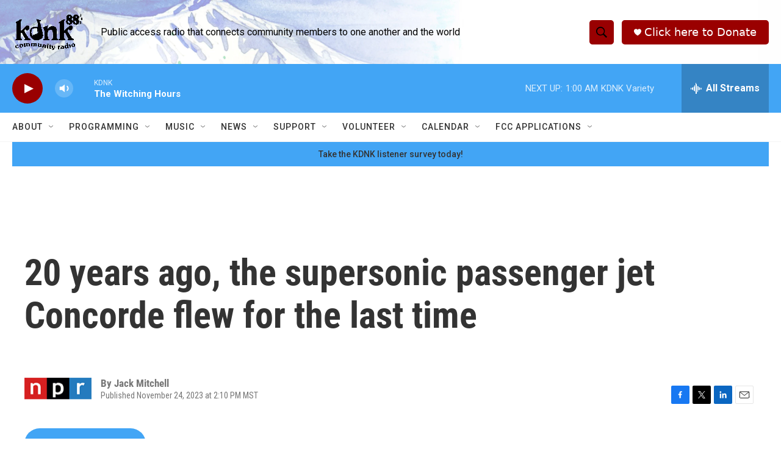

--- FILE ---
content_type: text/html;charset=UTF-8
request_url: https://www.kdnk.org/2023-11-24/20-years-ago-the-supersonic-passenger-jet-concorde-flew-for-the-last-time
body_size: 31747
content:
<!DOCTYPE html>
<html class="ArtP " lang="en">
    <head>
    <meta charset="UTF-8">

    

    <style data-cssvarsponyfill="true">
        :root { --siteBgColorInverse: #121212; --primaryTextColorInverse: #ffffff; --secondaryTextColorInverse: #cccccc; --tertiaryTextColorInverse: #cccccc; --headerBgColorInverse: #000000; --headerBorderColorInverse: #858585; --headerTextColorInverse: #ffffff; --secC1_Inverse: #a2a2a2; --secC4_Inverse: #282828; --headerNavBarBgColorInverse: #121212; --headerMenuBgColorInverse: #ffffff; --headerMenuTextColorInverse: #6b2b85; --headerMenuTextColorHoverInverse: #6b2b85; --liveBlogTextColorInverse: #ffffff; --applyButtonColorInverse: #4485D5; --applyButtonTextColorInverse: #4485D5; --siteBgColor: #ffffff; --primaryTextColor: #333333; --secondaryTextColor: #666666; --secC1: #767676; --secC4: #f5f5f5; --secC5: #ffffff; --siteBgColor: #ffffff; --siteInverseBgColor: #000000; --linkColor: #1772b0; --linkHoverColor: #125c8e; --headerBgColor: #ffffff; --headerBgColorInverse: #000000; --headerBorderColor: #e6e6e6; --headerBorderColorInverse: #858585; --tertiaryTextColor: #1c1c1c; --headerTextColor: #000000; --buttonTextColor: #ffffff; --headerNavBarBgColor: #ffffff; --headerNavBarTextColor: #333333; --headerMenuBgColor: #ffffff; --headerMenuTextColor: #333333; --headerMenuTextColorHover: #767676; --liveBlogTextColor: #282829; --applyButtonColor: #194173; --applyButtonTextColor: #2c4273; --primaryColor1: #42a5f5; --primaryColor2: #990001; --breakingColor: #ff6f00; --secC2: #cccccc; --secC3: #e6e6e6; --secC5: #ffffff; --linkColor: #1772b0; --linkHoverColor: #125c8e; --donateBGColor: #9a0000; --headerIconColor: #ffffff; --hatButtonBgColor: #ffffff; --hatButtonBgHoverColor: #411c58; --hatButtonBorderColor: #411c58; --hatButtonBorderHoverColor: #ffffff; --hatButtoniconColor: #d62021; --hatButtonTextColor: #411c58; --hatButtonTextHoverColor: #ffffff; --footerTextColor: #ffffff; --footerTextBgColor: #ffffff; --footerPartnersBgColor: #000000; --listBorderColor: #030202; --gridBorderColor: #e6e6e6; --tagButtonBorderColor: #1772b0; --tagButtonTextColor: #1772b0; --breakingTextColor: #ffffff; --sectionTextColor: #ffffff; --contentWidth: 1240px; --primaryHeadlineFont: sans-serif; --secHlFont: sans-serif; --bodyFont: sans-serif; --colorWhite: #ffffff; --colorBlack: #000000;} .fonts-loaded { --primaryHeadlineFont: "Roboto Condensed"; --secHlFont: "Roboto Condensed"; --bodyFont: "Roboto"; --liveBlogBodyFont: "Roboto";}
    </style>

    
    <meta property="fb:app_id" content="184311007090680">



    <meta property="og:title" content="20 years ago, the supersonic passenger jet Concorde flew for the last time">

    <meta property="og:url" content="https://www.kdnk.org/2023-11-24/20-years-ago-the-supersonic-passenger-jet-concorde-flew-for-the-last-time">

    <meta property="og:image" content="https://npr.brightspotcdn.com/dims4/default/4061f9c/2147483647/strip/true/crop/3000x1575+0+56/resize/1200x630!/quality/90/?url=https%3A%2F%2Fmedia.npr.org%2Fassets%2Fimg%2F2023%2F11%2F09%2Fconcorde-lead_wide-2ff9e211b4c59e7b45ffad1a5f71f408c64eebb8.jpg">

    
    <meta property="og:image:url" content="https://npr.brightspotcdn.com/dims4/default/4061f9c/2147483647/strip/true/crop/3000x1575+0+56/resize/1200x630!/quality/90/?url=https%3A%2F%2Fmedia.npr.org%2Fassets%2Fimg%2F2023%2F11%2F09%2Fconcorde-lead_wide-2ff9e211b4c59e7b45ffad1a5f71f408c64eebb8.jpg">
    
    <meta property="og:image:width" content="1200">
    <meta property="og:image:height" content="630">
    <meta property="og:image:type" content="image/jpeg">
    

    <meta property="og:description" content="Concorde crossed the Atlantic at twice the speed of sound, cutting travel time in half compared to a conventional passenger plane. The groundbreaking jet made its final flight on Nov. 26, 2003.">

    <meta property="og:site_name" content="KDNK Carbondale Community Access Radio">



    <meta property="og:type" content="article">

    <meta property="article:author" content="">

    <meta property="article:published_time" content="2023-11-24T21:10:24">

    <meta property="article:modified_time" content="2023-11-24T21:12:29.018">

    <meta property="article:tag" content="NPR">

    
    <meta name="twitter:card" content="summary_large_image"/>
    
    
    
    
    <meta name="twitter:description" content="Concorde crossed the Atlantic at twice the speed of sound, cutting travel time in half compared to a conventional passenger plane. The groundbreaking jet made its final flight on Nov. 26, 2003."/>
    
    
    <meta name="twitter:image" content="https://npr.brightspotcdn.com/dims4/default/bd08ecf/2147483647/strip/true/crop/2999x1687+0+0/resize/1200x675!/quality/90/?url=https%3A%2F%2Fmedia.npr.org%2Fassets%2Fimg%2F2023%2F11%2F09%2Fconcorde-lead_wide-2ff9e211b4c59e7b45ffad1a5f71f408c64eebb8.jpg"/>

    
    
    <meta name="twitter:site" content="@kdnkradio"/>
    
    
    
    <meta name="twitter:title" content="20 years ago, the supersonic passenger jet Concorde flew for the last time"/>
    
<meta name="disqus.shortname" content="kdnk-npr">
<meta name="disqus.url" content="https://www.kdnk.org/2023-11-24/20-years-ago-the-supersonic-passenger-jet-concorde-flew-for-the-last-time">
<meta name="disqus.title" content="20 years ago, the supersonic passenger jet Concorde flew for the last time">
<meta name="disqus.identifier" content="0000018c-032d-d9c4-afed-efaf4c020000">

    <link data-cssvarsponyfill="true" class="Webpack-css" rel="stylesheet" href="https://npr.brightspotcdn.com/resource/00000177-1bc0-debb-a57f-dfcf4a950000/styleguide/All.min.0db89f2a608a6b13cec2d9fc84f71c45.gz.css">

    

    <style>.FooterNavigation-items-item {
    display: inline-block
}</style>
<style>[class*='-articleBody'] > ul,
[class*='-articleBody'] > ul ul {
    list-style-type: disc;
}</style>


    <meta name="viewport" content="width=device-width, initial-scale=1, viewport-fit=cover"><title>20 years ago, the supersonic passenger jet Concorde flew for the last time | KDNK Carbondale Community Access Radio</title><meta name="description" content="Concorde crossed the Atlantic at twice the speed of sound, cutting travel time in half compared to a conventional passenger plane. The groundbreaking jet made its final flight on Nov. 26, 2003."><link rel="canonical" href="https://www.npr.org/2023/11/24/1211551109/concorde-last-flight-2003"><meta name="brightspot.contentId" content="0000018c-032d-d9c4-afed-efaf4c020000"><link rel="apple-touch-icon"sizes="180x180"href="/apple-touch-icon.png"><link rel="icon"type="image/png"href="/favicon-32x32.png"><link rel="icon"type="image/png"href="/favicon-16x16.png">
    
    
    <meta name="brightspot-dataLayer" content="{
  &quot;author&quot; : &quot;Jack Mitchell&quot;,
  &quot;bspStoryId&quot; : &quot;0000018c-032d-d9c4-afed-efaf4c020000&quot;,
  &quot;category&quot; : &quot;&quot;,
  &quot;inlineAudio&quot; : 1,
  &quot;keywords&quot; : &quot;NPR&quot;,
  &quot;nprCmsSite&quot; : true,
  &quot;nprStoryId&quot; : &quot;1211551109&quot;,
  &quot;pageType&quot; : &quot;news-story&quot;,
  &quot;program&quot; : &quot;All Things Considered&quot;,
  &quot;publishedDate&quot; : &quot;2023-11-24T14:10:24Z&quot;,
  &quot;siteName&quot; : &quot;KDNK Carbondale Community Access Radio&quot;,
  &quot;station&quot; : &quot;KDNK&quot;,
  &quot;stationOrgId&quot; : &quot;1177&quot;,
  &quot;storyOrgId&quot; : &quot;s1&quot;,
  &quot;storyTheme&quot; : &quot;news-story&quot;,
  &quot;storyTitle&quot; : &quot;20 years ago, the supersonic passenger jet Concorde flew for the last time&quot;,
  &quot;timezone&quot; : &quot;America/Denver&quot;,
  &quot;wordCount&quot; : 0,
  &quot;series&quot; : &quot;&quot;
}">
    <script id="brightspot-dataLayer">
        (function () {
            var dataValue = document.head.querySelector('meta[name="brightspot-dataLayer"]').content;
            if (dataValue) {
                window.brightspotDataLayer = JSON.parse(dataValue);
            }
        })();
    </script>

    <link rel="amphtml" href="https://www.kdnk.org/2023-11-24/20-years-ago-the-supersonic-passenger-jet-concorde-flew-for-the-last-time?_amp=true">

    

    
    <script src="https://npr.brightspotcdn.com/resource/00000177-1bc0-debb-a57f-dfcf4a950000/styleguide/All.min.fd8f7fccc526453c829dde80fc7c2ef5.gz.js" async></script>
    

    <script>

  window.fbAsyncInit = function() {
      FB.init({
          
              appId : '184311007090680',
          
          xfbml : true,
          version : 'v2.9'
      });
  };

  (function(d, s, id){
     var js, fjs = d.getElementsByTagName(s)[0];
     if (d.getElementById(id)) {return;}
     js = d.createElement(s); js.id = id;
     js.src = "//connect.facebook.net/en_US/sdk.js";
     fjs.parentNode.insertBefore(js, fjs);
   }(document, 'script', 'facebook-jssdk'));
</script>
<script type="application/ld+json">{"@context":"http://schema.org","@type":"ListenAction","description":"Concorde crossed the Atlantic at twice the speed of sound, cutting travel time in half compared to a conventional passenger plane. The groundbreaking jet made its final flight on Nov. 26, 2003.","name":"20 years ago, the supersonic passenger jet Concorde flew for the last time"}</script><script async="async" src="https://securepubads.g.doubleclick.net/tag/js/gpt.js"></script>
<script type="text/javascript">
    // Google tag setup
    var googletag = googletag || {};
    googletag.cmd = googletag.cmd || [];

    googletag.cmd.push(function () {
        // @see https://developers.google.com/publisher-tag/reference#googletag.PubAdsService_enableLazyLoad
        googletag.pubads().enableLazyLoad({
            fetchMarginPercent: 100, // fetch and render ads within this % of viewport
            renderMarginPercent: 100,
            mobileScaling: 1  // Same on mobile.
        });

        googletag.pubads().enableSingleRequest()
        googletag.pubads().enableAsyncRendering()
        googletag.pubads().collapseEmptyDivs()
        googletag.pubads().disableInitialLoad()
        googletag.enableServices()
    })
</script>
<script type="application/ld+json">{"@context":"http://schema.org","@type":"NewsArticle","author":[{"@context":"http://schema.org","@type":"Person","name":"Jack Mitchell"}],"dateModified":"2023-11-24T16:12:29Z","datePublished":"2023-11-24T16:10:24Z","headline":"20 years ago, the supersonic passenger jet Concorde flew for the last time","image":{"@context":"http://schema.org","@type":"ImageObject","url":"https://media.npr.org/assets/img/2023/11/09/concorde-lead-ae826f9a0c0427f9e1e7a8f31fea528f5699d99a.jpg"},"mainEntityOfPage":{"@type":"NewsArticle","@id":"https://www.kdnk.org/2023-11-24/20-years-ago-the-supersonic-passenger-jet-concorde-flew-for-the-last-time"},"publisher":{"@type":"Organization","name":"KDNK","logo":{"@context":"http://schema.org","@type":"ImageObject","url":"https://npr.brightspotcdn.com/dims4/default/9c4c145/2147483647/resize/x60/quality/90/?url=http%3A%2F%2Fnpr-brightspot.s3.amazonaws.com%2Flegacy%2Fsites%2Fkdnk%2Ffiles%2F201608%2Fgiffer2_0.gif"}}}</script><meta name="gtm-dataLayer" content="{
  &quot;gtmAuthor&quot; : &quot;Jack Mitchell&quot;,
  &quot;gtmBspStoryId&quot; : &quot;0000018c-032d-d9c4-afed-efaf4c020000&quot;,
  &quot;gtmCategory&quot; : &quot;&quot;,
  &quot;gtmInlineAudio&quot; : 1,
  &quot;gtmKeywords&quot; : &quot;NPR&quot;,
  &quot;gtmNprCmsSite&quot; : true,
  &quot;gtmNprStoryId&quot; : &quot;1211551109&quot;,
  &quot;gtmPageType&quot; : &quot;news-story&quot;,
  &quot;gtmProgram&quot; : &quot;All Things Considered&quot;,
  &quot;gtmPublishedDate&quot; : &quot;2023-11-24T14:10:24Z&quot;,
  &quot;gtmSiteName&quot; : &quot;KDNK Carbondale Community Access Radio&quot;,
  &quot;gtmStation&quot; : &quot;KDNK&quot;,
  &quot;gtmStationOrgId&quot; : &quot;1177&quot;,
  &quot;gtmStoryOrgId&quot; : &quot;s1&quot;,
  &quot;gtmStoryTheme&quot; : &quot;news-story&quot;,
  &quot;gtmStoryTitle&quot; : &quot;20 years ago, the supersonic passenger jet Concorde flew for the last time&quot;,
  &quot;gtmTimezone&quot; : &quot;America/Denver&quot;,
  &quot;gtmWordCount&quot; : 0,
  &quot;gtmSeries&quot; : &quot;&quot;
}"><script>

    (function () {
        var dataValue = document.head.querySelector('meta[name="gtm-dataLayer"]').content;
        if (dataValue) {
            window.dataLayer = window.dataLayer || [];
            dataValue = JSON.parse(dataValue);
            dataValue['event'] = 'gtmFirstView';
            window.dataLayer.push(dataValue);
        }
    })();

    (function(w,d,s,l,i){w[l]=w[l]||[];w[l].push({'gtm.start':
            new Date().getTime(),event:'gtm.js'});var f=d.getElementsByTagName(s)[0],
        j=d.createElement(s),dl=l!='dataLayer'?'&l='+l:'';j.async=true;j.src=
        'https://www.googletagmanager.com/gtm.js?id='+i+dl;f.parentNode.insertBefore(j,f);
})(window,document,'script','dataLayer','GTM-N39QFDR');</script><!-- no longer used, moved disqus script to be loaded by ps-disqus-comment-module.js to avoid errors --><script>window.addEventListener('DOMContentLoaded', (event) => {
    window.nulldurationobserver = new MutationObserver(function (mutations) {
        document.querySelectorAll('.StreamPill-duration').forEach(pill => { 
      if (pill.innerText == "LISTENNULL") {
         pill.innerText = "LISTEN"
      } 
    });
      });

      window.nulldurationobserver.observe(document.body, {
        childList: true,
        subtree: true
      });
});
</script>


    <script>
        var head = document.getElementsByTagName('head')
        head = head[0]
        var link = document.createElement('link');
        link.setAttribute('href', 'https://fonts.googleapis.com/css?family=Roboto Condensed|Roboto|Roboto:400,500,700&display=swap');
        var relList = link.relList;

        if (relList && relList.supports('preload')) {
            link.setAttribute('as', 'style');
            link.setAttribute('rel', 'preload');
            link.setAttribute('onload', 'this.rel="stylesheet"');
            link.setAttribute('crossorigin', 'anonymous');
        } else {
            link.setAttribute('rel', 'stylesheet');
        }

        head.appendChild(link);
    </script>
</head>


    <body class="Page-body" data-content-width="1240px">
    <noscript>
    <iframe src="https://www.googletagmanager.com/ns.html?id=GTM-N39QFDR" height="0" width="0" style="display:none;visibility:hidden"></iframe>
</noscript>
        

    <!-- Putting icons here, so we don't have to include in a bunch of -body hbs's -->
<svg xmlns="http://www.w3.org/2000/svg" style="display:none" id="iconsMap1" class="iconsMap">
    <symbol id="play-icon" viewBox="0 0 115 115">
        <polygon points="0,0 115,57.5 0,115" fill="currentColor" />
    </symbol>
    <symbol id="grid" viewBox="0 0 32 32">
            <g>
                <path d="M6.4,5.7 C6.4,6.166669 6.166669,6.4 5.7,6.4 L0.7,6.4 C0.233331,6.4 0,6.166669 0,5.7 L0,0.7 C0,0.233331 0.233331,0 0.7,0 L5.7,0 C6.166669,0 6.4,0.233331 6.4,0.7 L6.4,5.7 Z M19.2,5.7 C19.2,6.166669 18.966669,6.4 18.5,6.4 L13.5,6.4 C13.033331,6.4 12.8,6.166669 12.8,5.7 L12.8,0.7 C12.8,0.233331 13.033331,0 13.5,0 L18.5,0 C18.966669,0 19.2,0.233331 19.2,0.7 L19.2,5.7 Z M32,5.7 C32,6.166669 31.766669,6.4 31.3,6.4 L26.3,6.4 C25.833331,6.4 25.6,6.166669 25.6,5.7 L25.6,0.7 C25.6,0.233331 25.833331,0 26.3,0 L31.3,0 C31.766669,0 32,0.233331 32,0.7 L32,5.7 Z M6.4,18.5 C6.4,18.966669 6.166669,19.2 5.7,19.2 L0.7,19.2 C0.233331,19.2 0,18.966669 0,18.5 L0,13.5 C0,13.033331 0.233331,12.8 0.7,12.8 L5.7,12.8 C6.166669,12.8 6.4,13.033331 6.4,13.5 L6.4,18.5 Z M19.2,18.5 C19.2,18.966669 18.966669,19.2 18.5,19.2 L13.5,19.2 C13.033331,19.2 12.8,18.966669 12.8,18.5 L12.8,13.5 C12.8,13.033331 13.033331,12.8 13.5,12.8 L18.5,12.8 C18.966669,12.8 19.2,13.033331 19.2,13.5 L19.2,18.5 Z M32,18.5 C32,18.966669 31.766669,19.2 31.3,19.2 L26.3,19.2 C25.833331,19.2 25.6,18.966669 25.6,18.5 L25.6,13.5 C25.6,13.033331 25.833331,12.8 26.3,12.8 L31.3,12.8 C31.766669,12.8 32,13.033331 32,13.5 L32,18.5 Z M6.4,31.3 C6.4,31.766669 6.166669,32 5.7,32 L0.7,32 C0.233331,32 0,31.766669 0,31.3 L0,26.3 C0,25.833331 0.233331,25.6 0.7,25.6 L5.7,25.6 C6.166669,25.6 6.4,25.833331 6.4,26.3 L6.4,31.3 Z M19.2,31.3 C19.2,31.766669 18.966669,32 18.5,32 L13.5,32 C13.033331,32 12.8,31.766669 12.8,31.3 L12.8,26.3 C12.8,25.833331 13.033331,25.6 13.5,25.6 L18.5,25.6 C18.966669,25.6 19.2,25.833331 19.2,26.3 L19.2,31.3 Z M32,31.3 C32,31.766669 31.766669,32 31.3,32 L26.3,32 C25.833331,32 25.6,31.766669 25.6,31.3 L25.6,26.3 C25.6,25.833331 25.833331,25.6 26.3,25.6 L31.3,25.6 C31.766669,25.6 32,25.833331 32,26.3 L32,31.3 Z" id=""></path>
            </g>
    </symbol>
    <symbol id="radio-stream" width="18" height="19" viewBox="0 0 18 19">
        <g fill="currentColor" fill-rule="nonzero">
            <path d="M.5 8c-.276 0-.5.253-.5.565v1.87c0 .312.224.565.5.565s.5-.253.5-.565v-1.87C1 8.253.776 8 .5 8zM2.5 8c-.276 0-.5.253-.5.565v1.87c0 .312.224.565.5.565s.5-.253.5-.565v-1.87C3 8.253 2.776 8 2.5 8zM3.5 7c-.276 0-.5.276-.5.617v3.766c0 .34.224.617.5.617s.5-.276.5-.617V7.617C4 7.277 3.776 7 3.5 7zM5.5 6c-.276 0-.5.275-.5.613v5.774c0 .338.224.613.5.613s.5-.275.5-.613V6.613C6 6.275 5.776 6 5.5 6zM6.5 4c-.276 0-.5.26-.5.58v8.84c0 .32.224.58.5.58s.5-.26.5-.58V4.58C7 4.26 6.776 4 6.5 4zM8.5 0c-.276 0-.5.273-.5.61v17.78c0 .337.224.61.5.61s.5-.273.5-.61V.61C9 .273 8.776 0 8.5 0zM9.5 2c-.276 0-.5.274-.5.612v14.776c0 .338.224.612.5.612s.5-.274.5-.612V2.612C10 2.274 9.776 2 9.5 2zM11.5 5c-.276 0-.5.276-.5.616v8.768c0 .34.224.616.5.616s.5-.276.5-.616V5.616c0-.34-.224-.616-.5-.616zM12.5 6c-.276 0-.5.262-.5.584v4.832c0 .322.224.584.5.584s.5-.262.5-.584V6.584c0-.322-.224-.584-.5-.584zM14.5 7c-.276 0-.5.29-.5.647v3.706c0 .357.224.647.5.647s.5-.29.5-.647V7.647C15 7.29 14.776 7 14.5 7zM15.5 8c-.276 0-.5.253-.5.565v1.87c0 .312.224.565.5.565s.5-.253.5-.565v-1.87c0-.312-.224-.565-.5-.565zM17.5 8c-.276 0-.5.253-.5.565v1.87c0 .312.224.565.5.565s.5-.253.5-.565v-1.87c0-.312-.224-.565-.5-.565z"/>
        </g>
    </symbol>
    <symbol id="icon-magnify" viewBox="0 0 31 31">
        <g>
            <path fill-rule="evenodd" d="M22.604 18.89l-.323.566 8.719 8.8L28.255 31l-8.719-8.8-.565.404c-2.152 1.346-4.386 2.018-6.7 2.018-3.39 0-6.284-1.21-8.679-3.632C1.197 18.568 0 15.66 0 12.27c0-3.39 1.197-6.283 3.592-8.678C5.987 1.197 8.88 0 12.271 0c3.39 0 6.283 1.197 8.678 3.592 2.395 2.395 3.593 5.288 3.593 8.679 0 2.368-.646 4.574-1.938 6.62zM19.162 5.77C17.322 3.925 15.089 3 12.46 3c-2.628 0-4.862.924-6.702 2.77C3.92 7.619 3 9.862 3 12.5c0 2.639.92 4.882 2.76 6.73C7.598 21.075 9.832 22 12.46 22c2.629 0 4.862-.924 6.702-2.77C21.054 17.33 22 15.085 22 12.5c0-2.586-.946-4.83-2.838-6.73z"/>
        </g>
    </symbol>
    <symbol id="burger-menu" viewBox="0 0 14 10">
        <g>
            <path fill-rule="evenodd" d="M0 5.5v-1h14v1H0zM0 1V0h14v1H0zm0 9V9h14v1H0z"></path>
        </g>
    </symbol>
    <symbol id="close-x" viewBox="0 0 14 14">
        <g>
            <path fill-rule="nonzero" d="M6.336 7L0 .664.664 0 7 6.336 13.336 0 14 .664 7.664 7 14 13.336l-.664.664L7 7.664.664 14 0 13.336 6.336 7z"></path>
        </g>
    </symbol>
    <symbol id="share-more-arrow" viewBox="0 0 512 512" style="enable-background:new 0 0 512 512;">
        <g>
            <g>
                <path d="M512,241.7L273.643,3.343v156.152c-71.41,3.744-138.015,33.337-188.958,84.28C30.075,298.384,0,370.991,0,448.222v60.436
                    l29.069-52.985c45.354-82.671,132.173-134.027,226.573-134.027c5.986,0,12.004,0.212,18.001,0.632v157.779L512,241.7z
                    M255.642,290.666c-84.543,0-163.661,36.792-217.939,98.885c26.634-114.177,129.256-199.483,251.429-199.483h15.489V78.131
                    l163.568,163.568L304.621,405.267V294.531l-13.585-1.683C279.347,291.401,267.439,290.666,255.642,290.666z"></path>
            </g>
        </g>
    </symbol>
    <symbol id="chevron" viewBox="0 0 100 100">
        <g>
            <path d="M22.4566257,37.2056786 L-21.4456527,71.9511488 C-22.9248661,72.9681457 -24.9073712,72.5311671 -25.8758148,70.9765924 L-26.9788683,69.2027424 C-27.9450684,67.6481676 -27.5292733,65.5646602 -26.0500598,64.5484493 L20.154796,28.2208967 C21.5532435,27.2597011 23.3600078,27.2597011 24.759951,28.2208967 L71.0500598,64.4659264 C72.5292733,65.4829232 72.9450684,67.5672166 71.9788683,69.1217913 L70.8750669,70.8956413 C69.9073712,72.4502161 67.9241183,72.8848368 66.4449048,71.8694118 L22.4566257,37.2056786 Z" id="Transparent-Chevron" transform="translate(22.500000, 50.000000) rotate(90.000000) translate(-22.500000, -50.000000) "></path>
        </g>
    </symbol>
</svg>

<svg xmlns="http://www.w3.org/2000/svg" style="display:none" id="iconsMap2" class="iconsMap">
    <symbol id="mono-icon-facebook" viewBox="0 0 10 19">
        <path fill-rule="evenodd" d="M2.707 18.25V10.2H0V7h2.707V4.469c0-1.336.375-2.373 1.125-3.112C4.582.62 5.578.25 6.82.25c1.008 0 1.828.047 2.461.14v2.848H7.594c-.633 0-1.067.14-1.301.422-.188.235-.281.61-.281 1.125V7H9l-.422 3.2H6.012v8.05H2.707z"></path>
    </symbol>
    <symbol id="mono-icon-instagram" viewBox="0 0 17 17">
        <g>
            <path fill-rule="evenodd" d="M8.281 4.207c.727 0 1.4.182 2.022.545a4.055 4.055 0 0 1 1.476 1.477c.364.62.545 1.294.545 2.021 0 .727-.181 1.4-.545 2.021a4.055 4.055 0 0 1-1.476 1.477 3.934 3.934 0 0 1-2.022.545c-.726 0-1.4-.182-2.021-.545a4.055 4.055 0 0 1-1.477-1.477 3.934 3.934 0 0 1-.545-2.021c0-.727.182-1.4.545-2.021A4.055 4.055 0 0 1 6.26 4.752a3.934 3.934 0 0 1 2.021-.545zm0 6.68a2.54 2.54 0 0 0 1.864-.774 2.54 2.54 0 0 0 .773-1.863 2.54 2.54 0 0 0-.773-1.863 2.54 2.54 0 0 0-1.864-.774 2.54 2.54 0 0 0-1.863.774 2.54 2.54 0 0 0-.773 1.863c0 .727.257 1.348.773 1.863a2.54 2.54 0 0 0 1.863.774zM13.45 4.03c-.023.258-.123.48-.299.668a.856.856 0 0 1-.65.281.913.913 0 0 1-.668-.28.913.913 0 0 1-.281-.669c0-.258.094-.48.281-.668a.913.913 0 0 1 .668-.28c.258 0 .48.093.668.28.187.188.281.41.281.668zm2.672.95c.023.656.035 1.746.035 3.269 0 1.523-.017 2.62-.053 3.287-.035.668-.134 1.248-.298 1.74a4.098 4.098 0 0 1-.967 1.53 4.098 4.098 0 0 1-1.53.966c-.492.164-1.072.264-1.74.3-.668.034-1.763.052-3.287.052-1.523 0-2.619-.018-3.287-.053-.668-.035-1.248-.146-1.74-.334a3.747 3.747 0 0 1-1.53-.931 4.098 4.098 0 0 1-.966-1.53c-.164-.492-.264-1.072-.299-1.74C.424 10.87.406 9.773.406 8.25S.424 5.63.46 4.963c.035-.668.135-1.248.299-1.74.21-.586.533-1.096.967-1.53A4.098 4.098 0 0 1 3.254.727c.492-.164 1.072-.264 1.74-.3C5.662.394 6.758.376 8.281.376c1.524 0 2.62.018 3.287.053.668.035 1.248.135 1.74.299a4.098 4.098 0 0 1 2.496 2.496c.165.492.27 1.078.317 1.757zm-1.687 7.91c.14-.399.234-1.032.28-1.899.024-.515.036-1.242.036-2.18V7.689c0-.961-.012-1.688-.035-2.18-.047-.89-.14-1.524-.281-1.899a2.537 2.537 0 0 0-1.512-1.511c-.375-.14-1.008-.235-1.899-.282a51.292 51.292 0 0 0-2.18-.035H7.72c-.938 0-1.664.012-2.18.035-.867.047-1.5.141-1.898.282a2.537 2.537 0 0 0-1.512 1.511c-.14.375-.234 1.008-.281 1.899a51.292 51.292 0 0 0-.036 2.18v1.125c0 .937.012 1.664.036 2.18.047.866.14 1.5.28 1.898.306.726.81 1.23 1.513 1.511.398.141 1.03.235 1.898.282.516.023 1.242.035 2.18.035h1.125c.96 0 1.687-.012 2.18-.035.89-.047 1.523-.141 1.898-.282.726-.304 1.23-.808 1.512-1.511z"></path>
        </g>
    </symbol>
    <symbol id="mono-icon-email" viewBox="0 0 512 512">
        <g>
            <path d="M67,148.7c11,5.8,163.8,89.1,169.5,92.1c5.7,3,11.5,4.4,20.5,4.4c9,0,14.8-1.4,20.5-4.4c5.7-3,158.5-86.3,169.5-92.1
                c4.1-2.1,11-5.9,12.5-10.2c2.6-7.6-0.2-10.5-11.3-10.5H257H65.8c-11.1,0-13.9,3-11.3,10.5C56,142.9,62.9,146.6,67,148.7z"></path>
            <path d="M455.7,153.2c-8.2,4.2-81.8,56.6-130.5,88.1l82.2,92.5c2,2,2.9,4.4,1.8,5.6c-1.2,1.1-3.8,0.5-5.9-1.4l-98.6-83.2
                c-14.9,9.6-25.4,16.2-27.2,17.2c-7.7,3.9-13.1,4.4-20.5,4.4c-7.4,0-12.8-0.5-20.5-4.4c-1.9-1-12.3-7.6-27.2-17.2l-98.6,83.2
                c-2,2-4.7,2.6-5.9,1.4c-1.2-1.1-0.3-3.6,1.7-5.6l82.1-92.5c-48.7-31.5-123.1-83.9-131.3-88.1c-8.8-4.5-9.3,0.8-9.3,4.9
                c0,4.1,0,205,0,205c0,9.3,13.7,20.9,23.5,20.9H257h185.5c9.8,0,21.5-11.7,21.5-20.9c0,0,0-201,0-205
                C464,153.9,464.6,148.7,455.7,153.2z"></path>
        </g>
    </symbol>
    <symbol id="default-image" width="24" height="24" viewBox="0 0 24 24" fill="none" stroke="currentColor" stroke-width="2" stroke-linecap="round" stroke-linejoin="round" class="feather feather-image">
        <rect x="3" y="3" width="18" height="18" rx="2" ry="2"></rect>
        <circle cx="8.5" cy="8.5" r="1.5"></circle>
        <polyline points="21 15 16 10 5 21"></polyline>
    </symbol>
    <symbol id="icon-email" width="18px" viewBox="0 0 20 14">
        <g id="Symbols" stroke="none" stroke-width="1" fill="none" fill-rule="evenodd" stroke-linecap="round" stroke-linejoin="round">
            <g id="social-button-bar" transform="translate(-125.000000, -8.000000)" stroke="#000000">
                <g id="Group-2" transform="translate(120.000000, 0.000000)">
                    <g id="envelope" transform="translate(6.000000, 9.000000)">
                        <path d="M17.5909091,10.6363636 C17.5909091,11.3138182 17.0410909,11.8636364 16.3636364,11.8636364 L1.63636364,11.8636364 C0.958909091,11.8636364 0.409090909,11.3138182 0.409090909,10.6363636 L0.409090909,1.63636364 C0.409090909,0.958090909 0.958909091,0.409090909 1.63636364,0.409090909 L16.3636364,0.409090909 C17.0410909,0.409090909 17.5909091,0.958090909 17.5909091,1.63636364 L17.5909091,10.6363636 L17.5909091,10.6363636 Z" id="Stroke-406"></path>
                        <polyline id="Stroke-407" points="17.1818182 0.818181818 9 7.36363636 0.818181818 0.818181818"></polyline>
                    </g>
                </g>
            </g>
        </g>
    </symbol>
    <symbol id="mono-icon-print" viewBox="0 0 12 12">
        <g fill-rule="evenodd">
            <path fill-rule="nonzero" d="M9 10V7H3v3H1a1 1 0 0 1-1-1V4a1 1 0 0 1 1-1h10a1 1 0 0 1 1 1v3.132A2.868 2.868 0 0 1 9.132 10H9zm.5-4.5a1 1 0 1 0 0-2 1 1 0 0 0 0 2zM3 0h6v2H3z"></path>
            <path d="M4 8h4v4H4z"></path>
        </g>
    </symbol>
    <symbol id="mono-icon-copylink" viewBox="0 0 12 12">
        <g fill-rule="evenodd">
            <path d="M10.199 2.378c.222.205.4.548.465.897.062.332.016.614-.132.774L8.627 6.106c-.187.203-.512.232-.75-.014a.498.498 0 0 0-.706.028.499.499 0 0 0 .026.706 1.509 1.509 0 0 0 2.165-.04l1.903-2.06c.37-.398.506-.98.382-1.636-.105-.557-.392-1.097-.77-1.445L9.968.8C9.591.452 9.03.208 8.467.145 7.803.072 7.233.252 6.864.653L4.958 2.709a1.509 1.509 0 0 0 .126 2.161.5.5 0 1 0 .68-.734c-.264-.218-.26-.545-.071-.747L7.597 1.33c.147-.16.425-.228.76-.19.353.038.71.188.931.394l.91.843.001.001zM1.8 9.623c-.222-.205-.4-.549-.465-.897-.062-.332-.016-.614.132-.774l1.905-2.057c.187-.203.512-.232.75.014a.498.498 0 0 0 .706-.028.499.499 0 0 0-.026-.706 1.508 1.508 0 0 0-2.165.04L.734 7.275c-.37.399-.506.98-.382 1.637.105.557.392 1.097.77 1.445l.91.843c.376.35.937.594 1.5.656.664.073 1.234-.106 1.603-.507L7.04 9.291a1.508 1.508 0 0 0-.126-2.16.5.5 0 0 0-.68.734c.264.218.26.545.071.747l-1.904 2.057c-.147.16-.425.228-.76.191-.353-.038-.71-.188-.931-.394l-.91-.843z"></path>
            <path d="M8.208 3.614a.5.5 0 0 0-.707.028L3.764 7.677a.5.5 0 0 0 .734.68L8.235 4.32a.5.5 0 0 0-.027-.707"></path>
        </g>
    </symbol>
    <symbol id="mono-icon-linkedin" viewBox="0 0 16 17">
        <g fill-rule="evenodd">
            <path d="M3.734 16.125H.464V5.613h3.27zM2.117 4.172c-.515 0-.96-.188-1.336-.563A1.825 1.825 0 0 1 .22 2.273c0-.515.187-.96.562-1.335.375-.375.82-.563 1.336-.563.516 0 .961.188 1.336.563.375.375.563.82.563 1.335 0 .516-.188.961-.563 1.336-.375.375-.82.563-1.336.563zM15.969 16.125h-3.27v-5.133c0-.844-.07-1.453-.21-1.828-.259-.633-.762-.95-1.512-.95s-1.278.282-1.582.845c-.235.421-.352 1.043-.352 1.863v5.203H5.809V5.613h3.128v1.442h.036c.234-.469.609-.856 1.125-1.16.562-.375 1.218-.563 1.968-.563 1.524 0 2.59.48 3.2 1.441.468.774.703 1.97.703 3.586v5.766z"></path>
        </g>
    </symbol>
    <symbol id="mono-icon-pinterest" viewBox="0 0 512 512">
        <g>
            <path d="M256,32C132.3,32,32,132.3,32,256c0,91.7,55.2,170.5,134.1,205.2c-0.6-15.6-0.1-34.4,3.9-51.4
                c4.3-18.2,28.8-122.1,28.8-122.1s-7.2-14.3-7.2-35.4c0-33.2,19.2-58,43.2-58c20.4,0,30.2,15.3,30.2,33.6
                c0,20.5-13.1,51.1-19.8,79.5c-5.6,23.8,11.9,43.1,35.4,43.1c42.4,0,71-54.5,71-119.1c0-49.1-33.1-85.8-93.2-85.8
                c-67.9,0-110.3,50.7-110.3,107.3c0,19.5,5.8,33.3,14.8,43.9c4.1,4.9,4.7,6.9,3.2,12.5c-1.1,4.1-3.5,14-4.6,18
                c-1.5,5.7-6.1,7.7-11.2,5.6c-31.3-12.8-45.9-47-45.9-85.6c0-63.6,53.7-139.9,160.1-139.9c85.5,0,141.8,61.9,141.8,128.3
                c0,87.9-48.9,153.5-120.9,153.5c-24.2,0-46.9-13.1-54.7-27.9c0,0-13,51.6-15.8,61.6c-4.7,17.3-14,34.5-22.5,48
                c20.1,5.9,41.4,9.2,63.5,9.2c123.7,0,224-100.3,224-224C480,132.3,379.7,32,256,32z"></path>
        </g>
    </symbol>
    <symbol id="mono-icon-tumblr" viewBox="0 0 512 512">
        <g>
            <path d="M321.2,396.3c-11.8,0-22.4-2.8-31.5-8.3c-6.9-4.1-11.5-9.6-14-16.4c-2.6-6.9-3.6-22.3-3.6-46.4V224h96v-64h-96V48h-61.9
                c-2.7,21.5-7.5,44.7-14.5,58.6c-7,13.9-14,25.8-25.6,35.7c-11.6,9.9-25.6,17.9-41.9,23.3V224h48v140.4c0,19,2,33.5,5.9,43.5
                c4,10,11.1,19.5,21.4,28.4c10.3,8.9,22.8,15.7,37.3,20.5c14.6,4.8,31.4,7.2,50.4,7.2c16.7,0,30.3-1.7,44.7-5.1
                c14.4-3.4,30.5-9.3,48.2-17.6v-65.6C363.2,389.4,342.3,396.3,321.2,396.3z"></path>
        </g>
    </symbol>
    <symbol id="mono-icon-twitter" viewBox="0 0 1200 1227">
        <g>
            <path d="M714.163 519.284L1160.89 0H1055.03L667.137 450.887L357.328 0H0L468.492 681.821L0 1226.37H105.866L515.491
            750.218L842.672 1226.37H1200L714.137 519.284H714.163ZM569.165 687.828L521.697 619.934L144.011 79.6944H306.615L611.412
            515.685L658.88 583.579L1055.08 1150.3H892.476L569.165 687.854V687.828Z" fill="white"></path>
        </g>
    </symbol>
    <symbol id="mono-icon-youtube" viewBox="0 0 512 512">
        <g>
            <path fill-rule="evenodd" d="M508.6,148.8c0-45-33.1-81.2-74-81.2C379.2,65,322.7,64,265,64c-3,0-6,0-9,0s-6,0-9,0c-57.6,0-114.2,1-169.6,3.6
                c-40.8,0-73.9,36.4-73.9,81.4C1,184.6-0.1,220.2,0,255.8C-0.1,291.4,1,327,3.4,362.7c0,45,33.1,81.5,73.9,81.5
                c58.2,2.7,117.9,3.9,178.6,3.8c60.8,0.2,120.3-1,178.6-3.8c40.9,0,74-36.5,74-81.5c2.4-35.7,3.5-71.3,3.4-107
                C512.1,220.1,511,184.5,508.6,148.8z M207,353.9V157.4l145,98.2L207,353.9z"></path>
        </g>
    </symbol>
    <symbol id="mono-icon-flipboard" viewBox="0 0 500 500">
        <g>
            <path d="M0,0V500H500V0ZM400,200H300V300H200V400H100V100H400Z"></path>
        </g>
    </symbol>
    <symbol id="mono-icon-bluesky" viewBox="0 0 568 501">
        <g>
            <path d="M123.121 33.6637C188.241 82.5526 258.281 181.681 284 234.873C309.719 181.681 379.759 82.5526 444.879
            33.6637C491.866 -1.61183 568 -28.9064 568 57.9464C568 75.2916 558.055 203.659 552.222 224.501C531.947 296.954
            458.067 315.434 392.347 304.249C507.222 323.8 536.444 388.56 473.333 453.32C353.473 576.312 301.061 422.461
            287.631 383.039C285.169 375.812 284.017 372.431 284 375.306C283.983 372.431 282.831 375.812 280.369 383.039C266.939
            422.461 214.527 576.312 94.6667 453.32C31.5556 388.56 60.7778 323.8 175.653 304.249C109.933 315.434 36.0535
            296.954 15.7778 224.501C9.94525 203.659 0 75.2916 0 57.9464C0 -28.9064 76.1345 -1.61183 123.121 33.6637Z"
            fill="white">
            </path>
        </g>
    </symbol>
    <symbol id="mono-icon-threads" viewBox="0 0 192 192">
        <g>
            <path d="M141.537 88.9883C140.71 88.5919 139.87 88.2104 139.019 87.8451C137.537 60.5382 122.616 44.905 97.5619 44.745C97.4484 44.7443 97.3355 44.7443 97.222 44.7443C82.2364 44.7443 69.7731 51.1409 62.102 62.7807L75.881 72.2328C81.6116 63.5383 90.6052 61.6848 97.2286 61.6848C97.3051 61.6848 97.3819 61.6848 97.4576 61.6855C105.707 61.7381 111.932 64.1366 115.961 68.814C118.893 72.2193 120.854 76.925 121.825 82.8638C114.511 81.6207 106.601 81.2385 98.145 81.7233C74.3247 83.0954 59.0111 96.9879 60.0396 116.292C60.5615 126.084 65.4397 134.508 73.775 140.011C80.8224 144.663 89.899 146.938 99.3323 146.423C111.79 145.74 121.563 140.987 128.381 132.296C133.559 125.696 136.834 117.143 138.28 106.366C144.217 109.949 148.617 114.664 151.047 120.332C155.179 129.967 155.42 145.8 142.501 158.708C131.182 170.016 117.576 174.908 97.0135 175.059C74.2042 174.89 56.9538 167.575 45.7381 153.317C35.2355 139.966 29.8077 120.682 29.6052 96C29.8077 71.3178 35.2355 52.0336 45.7381 38.6827C56.9538 24.4249 74.2039 17.11 97.0132 16.9405C119.988 17.1113 137.539 24.4614 149.184 38.788C154.894 45.8136 159.199 54.6488 162.037 64.9503L178.184 60.6422C174.744 47.9622 169.331 37.0357 161.965 27.974C147.036 9.60668 125.202 0.195148 97.0695 0H96.9569C68.8816 0.19447 47.2921 9.6418 32.7883 28.0793C19.8819 44.4864 13.2244 67.3157 13.0007 95.9325L13 96L13.0007 96.0675C13.2244 124.684 19.8819 147.514 32.7883 163.921C47.2921 182.358 68.8816 191.806 96.9569 192H97.0695C122.03 191.827 139.624 185.292 154.118 170.811C173.081 151.866 172.51 128.119 166.26 113.541C161.776 103.087 153.227 94.5962 141.537 88.9883ZM98.4405 129.507C88.0005 130.095 77.1544 125.409 76.6196 115.372C76.2232 107.93 81.9158 99.626 99.0812 98.6368C101.047 98.5234 102.976 98.468 104.871 98.468C111.106 98.468 116.939 99.0737 122.242 100.233C120.264 124.935 108.662 128.946 98.4405 129.507Z" fill="white"></path>
        </g>
    </symbol>
 </svg>

<svg xmlns="http://www.w3.org/2000/svg" style="display:none" id="iconsMap3" class="iconsMap">
    <symbol id="volume-mute" x="0px" y="0px" viewBox="0 0 24 24" style="enable-background:new 0 0 24 24;">
        <polygon fill="currentColor" points="11,5 6,9 2,9 2,15 6,15 11,19 "/>
        <line style="fill:none;stroke:currentColor;stroke-width:2;stroke-linecap:round;stroke-linejoin:round;" x1="23" y1="9" x2="17" y2="15"/>
        <line style="fill:none;stroke:currentColor;stroke-width:2;stroke-linecap:round;stroke-linejoin:round;" x1="17" y1="9" x2="23" y2="15"/>
    </symbol>
    <symbol id="volume-low" x="0px" y="0px" viewBox="0 0 24 24" style="enable-background:new 0 0 24 24;" xml:space="preserve">
        <polygon fill="currentColor" points="11,5 6,9 2,9 2,15 6,15 11,19 "/>
    </symbol>
    <symbol id="volume-mid" x="0px" y="0px" viewBox="0 0 24 24" style="enable-background:new 0 0 24 24;">
        <polygon fill="currentColor" points="11,5 6,9 2,9 2,15 6,15 11,19 "/>
        <path style="fill:none;stroke:currentColor;stroke-width:2;stroke-linecap:round;stroke-linejoin:round;" d="M15.5,8.5c2,2,2,5.1,0,7.1"/>
    </symbol>
    <symbol id="volume-high" x="0px" y="0px" viewBox="0 0 24 24" style="enable-background:new 0 0 24 24;">
        <polygon fill="currentColor" points="11,5 6,9 2,9 2,15 6,15 11,19 "/>
        <path style="fill:none;stroke:currentColor;stroke-width:2;stroke-linecap:round;stroke-linejoin:round;" d="M19.1,4.9c3.9,3.9,3.9,10.2,0,14.1 M15.5,8.5c2,2,2,5.1,0,7.1"/>
    </symbol>
    <symbol id="pause-icon" viewBox="0 0 12 16">
        <rect x="0" y="0" width="4" height="16" fill="currentColor"></rect>
        <rect x="8" y="0" width="4" height="16" fill="currentColor"></rect>
    </symbol>
    <symbol id="heart" viewBox="0 0 24 24">
        <g>
            <path d="M12 4.435c-1.989-5.399-12-4.597-12 3.568 0 4.068 3.06 9.481 12 14.997 8.94-5.516 12-10.929 12-14.997 0-8.118-10-8.999-12-3.568z"/>
        </g>
    </symbol>
    <symbol id="icon-location" width="24" height="24" viewBox="0 0 24 24" fill="currentColor" stroke="currentColor" stroke-width="2" stroke-linecap="round" stroke-linejoin="round" class="feather feather-map-pin">
        <path d="M21 10c0 7-9 13-9 13s-9-6-9-13a9 9 0 0 1 18 0z" fill="currentColor" fill-opacity="1"></path>
        <circle cx="12" cy="10" r="5" fill="#ffffff"></circle>
    </symbol>
    <symbol id="icon-ticket" width="23px" height="15px" viewBox="0 0 23 15">
        <g stroke="none" stroke-width="1" fill="none" fill-rule="evenodd">
            <g transform="translate(-625.000000, -1024.000000)">
                <g transform="translate(625.000000, 1024.000000)">
                    <path d="M0,12.057377 L0,3.94262296 C0.322189879,4.12588308 0.696256938,4.23076923 1.0952381,4.23076923 C2.30500469,4.23076923 3.28571429,3.26645946 3.28571429,2.07692308 C3.28571429,1.68461385 3.17904435,1.31680209 2.99266757,1 L20.0073324,1 C19.8209556,1.31680209 19.7142857,1.68461385 19.7142857,2.07692308 C19.7142857,3.26645946 20.6949953,4.23076923 21.9047619,4.23076923 C22.3037431,4.23076923 22.6778101,4.12588308 23,3.94262296 L23,12.057377 C22.6778101,11.8741169 22.3037431,11.7692308 21.9047619,11.7692308 C20.6949953,11.7692308 19.7142857,12.7335405 19.7142857,13.9230769 C19.7142857,14.3153862 19.8209556,14.6831979 20.0073324,15 L2.99266757,15 C3.17904435,14.6831979 3.28571429,14.3153862 3.28571429,13.9230769 C3.28571429,12.7335405 2.30500469,11.7692308 1.0952381,11.7692308 C0.696256938,11.7692308 0.322189879,11.8741169 -2.13162821e-14,12.057377 Z" fill="currentColor"></path>
                    <path d="M14.5,0.533333333 L14.5,15.4666667" stroke="#FFFFFF" stroke-linecap="square" stroke-dasharray="2"></path>
                </g>
            </g>
        </g>
    </symbol>
    <symbol id="icon-refresh" width="24" height="24" viewBox="0 0 24 24" fill="none" stroke="currentColor" stroke-width="2" stroke-linecap="round" stroke-linejoin="round" class="feather feather-refresh-cw">
        <polyline points="23 4 23 10 17 10"></polyline>
        <polyline points="1 20 1 14 7 14"></polyline>
        <path d="M3.51 9a9 9 0 0 1 14.85-3.36L23 10M1 14l4.64 4.36A9 9 0 0 0 20.49 15"></path>
    </symbol>

    <symbol>
    <g id="mono-icon-link-post" stroke="none" stroke-width="1" fill="none" fill-rule="evenodd">
        <g transform="translate(-313.000000, -10148.000000)" fill="#000000" fill-rule="nonzero">
            <g transform="translate(306.000000, 10142.000000)">
                <path d="M14.0614027,11.2506973 L14.3070318,11.2618997 C15.6181751,11.3582102 16.8219637,12.0327684 17.6059678,13.1077805 C17.8500396,13.4424472 17.7765978,13.9116075 17.441931,14.1556793 C17.1072643,14.3997511 16.638104,14.3263093 16.3940322,13.9916425 C15.8684436,13.270965 15.0667922,12.8217495 14.1971448,12.7578692 C13.3952042,12.6989624 12.605753,12.9728728 12.0021966,13.5148801 L11.8552806,13.6559298 L9.60365896,15.9651545 C8.45118119,17.1890154 8.4677248,19.1416686 9.64054436,20.3445766 C10.7566428,21.4893084 12.5263723,21.5504727 13.7041492,20.5254372 L13.8481981,20.3916503 L15.1367586,19.070032 C15.4259192,18.7734531 15.9007548,18.7674393 16.1973338,19.0565998 C16.466951,19.3194731 16.4964317,19.7357968 16.282313,20.0321436 L16.2107659,20.117175 L14.9130245,21.4480474 C13.1386707,23.205741 10.3106091,23.1805355 8.5665371,21.3917196 C6.88861294,19.6707486 6.81173139,16.9294487 8.36035888,15.1065701 L8.5206409,14.9274155 L10.7811785,12.6088842 C11.6500838,11.7173642 12.8355419,11.2288664 14.0614027,11.2506973 Z M22.4334629,7.60828039 C24.1113871,9.32925141 24.1882686,12.0705513 22.6396411,13.8934299 L22.4793591,14.0725845 L20.2188215,16.3911158 C19.2919892,17.3420705 18.0049901,17.8344754 16.6929682,17.7381003 C15.3818249,17.6417898 14.1780363,16.9672316 13.3940322,15.8922195 C13.1499604,15.5575528 13.2234022,15.0883925 13.558069,14.8443207 C13.8927357,14.6002489 14.361896,14.6736907 14.6059678,15.0083575 C15.1315564,15.729035 15.9332078,16.1782505 16.8028552,16.2421308 C17.6047958,16.3010376 18.394247,16.0271272 18.9978034,15.4851199 L19.1447194,15.3440702 L21.396341,13.0348455 C22.5488188,11.8109846 22.5322752,9.85833141 21.3594556,8.65542337 C20.2433572,7.51069163 18.4736277,7.44952726 17.2944986,8.47594561 L17.1502735,8.60991269 L15.8541776,9.93153101 C15.5641538,10.2272658 15.0893026,10.2318956 14.7935678,9.94187181 C14.524718,9.67821384 14.4964508,9.26180596 14.7114324,8.96608447 L14.783227,8.88126205 L16.0869755,7.55195256 C17.8613293,5.79425896 20.6893909,5.81946452 22.4334629,7.60828039 Z" id="Icon-Link"></path>
            </g>
        </g>
    </g>
    </symbol>
    <symbol id="icon-passport-badge" viewBox="0 0 80 80">
        <g fill="none" fill-rule="evenodd">
            <path fill="#5680FF" d="M0 0L80 0 0 80z" transform="translate(-464.000000, -281.000000) translate(100.000000, 180.000000) translate(364.000000, 101.000000)"/>
            <g fill="#FFF" fill-rule="nonzero">
                <path d="M17.067 31.676l-3.488-11.143-11.144-3.488 11.144-3.488 3.488-11.144 3.488 11.166 11.143 3.488-11.143 3.466-3.488 11.143zm4.935-19.567l1.207.373 2.896-4.475-4.497 2.895.394 1.207zm-9.871 0l.373-1.207-4.497-2.895 2.895 4.475 1.229-.373zm9.871 9.893l-.373 1.207 4.497 2.896-2.895-4.497-1.229.394zm-9.871 0l-1.207-.373-2.895 4.497 4.475-2.895-.373-1.229zm22.002-4.935c0 9.41-7.634 17.066-17.066 17.066C7.656 34.133 0 26.5 0 17.067 0 7.634 7.634 0 17.067 0c9.41 0 17.066 7.634 17.066 17.067zm-2.435 0c0-8.073-6.559-14.632-14.631-14.632-8.073 0-14.632 6.559-14.632 14.632 0 8.072 6.559 14.631 14.632 14.631 8.072-.022 14.631-6.58 14.631-14.631z" transform="translate(-464.000000, -281.000000) translate(100.000000, 180.000000) translate(364.000000, 101.000000) translate(6.400000, 6.400000)"/>
            </g>
        </g>
    </symbol>
    <symbol id="icon-passport-badge-circle" viewBox="0 0 45 45">
        <g fill="none" fill-rule="evenodd">
            <circle cx="23.5" cy="23" r="20.5" fill="#5680FF"/>
            <g fill="#FFF" fill-rule="nonzero">
                <path d="M17.067 31.676l-3.488-11.143-11.144-3.488 11.144-3.488 3.488-11.144 3.488 11.166 11.143 3.488-11.143 3.466-3.488 11.143zm4.935-19.567l1.207.373 2.896-4.475-4.497 2.895.394 1.207zm-9.871 0l.373-1.207-4.497-2.895 2.895 4.475 1.229-.373zm9.871 9.893l-.373 1.207 4.497 2.896-2.895-4.497-1.229.394zm-9.871 0l-1.207-.373-2.895 4.497 4.475-2.895-.373-1.229zm22.002-4.935c0 9.41-7.634 17.066-17.066 17.066C7.656 34.133 0 26.5 0 17.067 0 7.634 7.634 0 17.067 0c9.41 0 17.066 7.634 17.066 17.067zm-2.435 0c0-8.073-6.559-14.632-14.631-14.632-8.073 0-14.632 6.559-14.632 14.632 0 8.072 6.559 14.631 14.632 14.631 8.072-.022 14.631-6.58 14.631-14.631z" transform="translate(-464.000000, -281.000000) translate(100.000000, 180.000000) translate(364.000000, 101.000000) translate(6.400000, 6.400000)"/>
            </g>
        </g>
    </symbol>
    <symbol id="icon-pbs-charlotte-passport-navy" viewBox="0 0 401 42">
        <g fill="none" fill-rule="evenodd">
            <g transform="translate(-91.000000, -1361.000000) translate(89.000000, 1275.000000) translate(2.828125, 86.600000) translate(217.623043, -0.000000)">
                <circle cx="20.435" cy="20.435" r="20.435" fill="#5680FF"/>
                <path fill="#FFF" fill-rule="nonzero" d="M20.435 36.115l-3.743-11.96-11.96-3.743 11.96-3.744 3.743-11.96 3.744 11.984 11.96 3.743-11.96 3.72-3.744 11.96zm5.297-21l1.295.4 3.108-4.803-4.826 3.108.423 1.295zm-10.594 0l.4-1.295-4.826-3.108 3.108 4.803 1.318-.4zm10.594 10.617l-.4 1.295 4.826 3.108-3.107-4.826-1.319.423zm-10.594 0l-1.295-.4-3.107 4.826 4.802-3.107-.4-1.319zm23.614-5.297c0 10.1-8.193 18.317-18.317 18.317-10.1 0-18.316-8.193-18.316-18.317 0-10.123 8.193-18.316 18.316-18.316 10.1 0 18.317 8.193 18.317 18.316zm-2.614 0c0-8.664-7.039-15.703-15.703-15.703S4.732 11.772 4.732 20.435c0 8.664 7.04 15.703 15.703 15.703 8.664-.023 15.703-7.063 15.703-15.703z"/>
            </g>
            <path fill="currentColor" fill-rule="nonzero" d="M4.898 31.675v-8.216h2.1c2.866 0 5.075-.658 6.628-1.975 1.554-1.316 2.33-3.217 2.33-5.703 0-2.39-.729-4.19-2.187-5.395-1.46-1.206-3.59-1.81-6.391-1.81H0v23.099h4.898zm1.611-12.229H4.898V12.59h2.227c1.338 0 2.32.274 2.947.821.626.548.94 1.396.94 2.544 0 1.137-.374 2.004-1.122 2.599-.748.595-1.875.892-3.38.892zm22.024 12.229c2.612 0 4.68-.59 6.201-1.77 1.522-1.18 2.283-2.823 2.283-4.93 0-1.484-.324-2.674-.971-3.57-.648-.895-1.704-1.506-3.168-1.832v-.158c1.074-.18 1.935-.711 2.583-1.596.648-.885.972-2.017.972-3.397 0-2.032-.74-3.515-2.22-4.447-1.48-.932-3.858-1.398-7.133-1.398H19.89v23.098h8.642zm-.9-13.95h-2.844V12.59h2.575c1.401 0 2.425.192 3.073.576.648.385.972 1.02.972 1.904 0 .948-.298 1.627-.893 2.038-.595.41-1.556.616-2.883.616zm.347 9.905H24.79v-6.02h3.033c2.739 0 4.108.96 4.108 2.876 0 1.064-.321 1.854-.964 2.37-.642.516-1.638.774-2.986.774zm18.343 4.36c2.676 0 4.764-.6 6.265-1.8 1.5-1.201 2.251-2.844 2.251-4.93 0-1.506-.4-2.778-1.2-3.815-.801-1.038-2.281-2.072-4.44-3.105-1.633-.779-2.668-1.319-3.105-1.619-.437-.3-.755-.61-.955-.932-.2-.321-.3-.698-.3-1.13 0-.695.247-1.258.742-1.69.495-.432 1.206-.648 2.133-.648.78 0 1.572.1 2.377.3.806.2 1.825.553 3.058 1.059l1.58-3.808c-1.19-.516-2.33-.916-3.421-1.2-1.09-.285-2.236-.427-3.436-.427-2.444 0-4.358.585-5.743 1.754-1.385 1.169-2.078 2.775-2.078 4.818 0 1.085.211 2.033.632 2.844.422.811.985 1.522 1.69 2.133.706.61 1.765 1.248 3.176 1.912 1.506.716 2.504 1.237 2.994 1.564.49.326.861.666 1.114 1.019.253.353.38.755.38 1.208 0 .811-.288 1.422-.862 1.833-.574.41-1.398.616-2.472.616-.896 0-1.883-.142-2.963-.426-1.08-.285-2.398-.775-3.957-1.47v4.55c1.896.927 4.076 1.39 6.54 1.39zm29.609 0c2.338 0 4.455-.394 6.351-1.184v-4.108c-2.307.811-4.27 1.216-5.893 1.216-3.865 0-5.798-2.575-5.798-7.725 0-2.475.506-4.405 1.517-5.79 1.01-1.385 2.438-2.078 4.281-2.078.843 0 1.701.153 2.575.458.874.306 1.743.664 2.607 1.075l1.58-3.982c-2.265-1.084-4.519-1.627-6.762-1.627-2.201 0-4.12.482-5.759 1.446-1.637.963-2.893 2.348-3.768 4.155-.874 1.806-1.31 3.91-1.31 6.311 0 3.813.89 6.738 2.67 8.777 1.78 2.038 4.35 3.057 7.709 3.057zm15.278-.315v-8.31c0-2.054.3-3.54.9-4.456.601-.916 1.575-1.374 2.923-1.374 1.896 0 2.844 1.274 2.844 3.823v10.317h4.819V20.157c0-2.085-.537-3.686-1.612-4.802-1.074-1.117-2.649-1.675-4.724-1.675-2.338 0-4.044.864-5.118 2.59h-.253l.11-1.421c.074-1.443.111-2.36.111-2.749V7.092h-4.819v24.583h4.82zm20.318.316c1.38 0 2.499-.198 3.357-.593.859-.395 1.693-1.103 2.504-2.125h.127l.932 2.402h3.365v-11.77c0-2.107-.632-3.676-1.896-4.708-1.264-1.033-3.08-1.549-5.45-1.549-2.476 0-4.73.532-6.762 1.596l1.595 3.254c1.907-.853 3.566-1.28 4.977-1.28 1.833 0 2.749.896 2.749 2.687v.774l-3.065.094c-2.644.095-4.621.588-5.932 1.478-1.312.89-1.967 2.272-1.967 4.147 0 1.79.487 3.17 1.461 4.14.974.968 2.31 1.453 4.005 1.453zm1.817-3.524c-1.559 0-2.338-.679-2.338-2.038 0-.948.342-1.653 1.027-2.117.684-.463 1.727-.716 3.128-.758l1.864-.063v1.453c0 1.064-.334 1.917-1.003 2.56-.669.642-1.562.963-2.678.963zm17.822 3.208v-8.99c0-1.422.429-2.528 1.287-3.318.859-.79 2.057-1.185 3.594-1.185.559 0 1.033.053 1.422.158l.364-4.518c-.432-.095-.975-.142-1.628-.142-1.095 0-2.109.303-3.04.908-.933.606-1.673 1.404-2.22 2.394h-.237l-.711-2.97h-3.65v17.663h4.819zm14.267 0V7.092h-4.819v24.583h4.819zm12.07.316c2.708 0 4.82-.811 6.336-2.433 1.517-1.622 2.275-3.871 2.275-6.746 0-1.854-.347-3.47-1.043-4.85-.695-1.38-1.69-2.439-2.986-3.176-1.295-.738-2.79-1.106-4.486-1.106-2.728 0-4.845.8-6.351 2.401-1.507 1.601-2.26 3.845-2.26 6.73 0 1.854.348 3.476 1.043 4.867.695 1.39 1.69 2.456 2.986 3.199 1.295.742 2.791 1.114 4.487 1.114zm.064-3.871c-1.295 0-2.23-.448-2.804-1.343-.574-.895-.861-2.217-.861-3.965 0-1.76.284-3.073.853-3.942.569-.87 1.495-1.304 2.78-1.304 1.296 0 2.228.437 2.797 1.312.569.874.853 2.185.853 3.934 0 1.758-.282 3.083-.845 3.973-.564.89-1.488 1.335-2.773 1.335zm18.154 3.87c1.748 0 3.222-.268 4.423-.805v-3.586c-1.18.368-2.19.552-3.033.552-.632 0-1.14-.163-1.525-.49-.384-.326-.576-.831-.576-1.516V17.63h4.945v-3.618h-4.945v-3.76h-3.081l-1.39 3.728-2.655 1.611v2.039h2.307v8.515c0 1.949.44 3.41 1.32 4.384.879.974 2.282 1.462 4.21 1.462zm13.619 0c1.748 0 3.223-.268 4.423-.805v-3.586c-1.18.368-2.19.552-3.033.552-.632 0-1.14-.163-1.524-.49-.385-.326-.577-.831-.577-1.516V17.63h4.945v-3.618h-4.945v-3.76h-3.08l-1.391 3.728-2.654 1.611v2.039h2.306v8.515c0 1.949.44 3.41 1.32 4.384.879.974 2.282 1.462 4.21 1.462zm15.562 0c1.38 0 2.55-.102 3.508-.308.958-.205 1.859-.518 2.701-.94v-3.728c-1.032.484-2.022.837-2.97 1.058-.948.222-1.954.332-3.017.332-1.37 0-2.433-.384-3.192-1.153-.758-.769-1.164-1.838-1.216-3.207h11.39v-2.338c0-2.507-.695-4.471-2.085-5.893-1.39-1.422-3.333-2.133-5.83-2.133-2.612 0-4.658.808-6.137 2.425-1.48 1.617-2.22 3.905-2.22 6.864 0 2.876.8 5.098 2.401 6.668 1.601 1.569 3.824 2.354 6.667 2.354zm2.686-11.153h-6.762c.085-1.19.416-2.11.996-2.757.579-.648 1.38-.972 2.401-.972 1.022 0 1.833.324 2.433.972.6.648.911 1.566.932 2.757zM270.555 31.675v-8.216h2.102c2.864 0 5.074-.658 6.627-1.975 1.554-1.316 2.33-3.217 2.33-5.703 0-2.39-.729-4.19-2.188-5.395-1.458-1.206-3.589-1.81-6.39-1.81h-7.378v23.099h4.897zm1.612-12.229h-1.612V12.59h2.228c1.338 0 2.32.274 2.946.821.627.548.94 1.396.94 2.544 0 1.137-.373 2.004-1.121 2.599-.748.595-1.875.892-3.381.892zm17.3 12.545c1.38 0 2.5-.198 3.357-.593.859-.395 1.694-1.103 2.505-2.125h.126l.932 2.402h3.365v-11.77c0-2.107-.632-3.676-1.896-4.708-1.264-1.033-3.08-1.549-5.45-1.549-2.475 0-4.73.532-6.762 1.596l1.596 3.254c1.906-.853 3.565-1.28 4.976-1.28 1.833 0 2.75.896 2.75 2.687v.774l-3.066.094c-2.643.095-4.62.588-5.932 1.478-1.311.89-1.967 2.272-1.967 4.147 0 1.79.487 3.17 1.461 4.14.975.968 2.31 1.453 4.005 1.453zm1.817-3.524c-1.559 0-2.338-.679-2.338-2.038 0-.948.342-1.653 1.027-2.117.684-.463 1.727-.716 3.128-.758l1.864-.063v1.453c0 1.064-.334 1.917-1.003 2.56-.669.642-1.561.963-2.678.963zm17.79 3.524c2.507 0 4.39-.474 5.648-1.422 1.259-.948 1.888-2.328 1.888-4.14 0-.874-.152-1.627-.458-2.259-.305-.632-.78-1.19-1.422-1.674-.642-.485-1.653-1.006-3.033-1.565-1.548-.621-2.552-1.09-3.01-1.406-.458-.316-.687-.69-.687-1.121 0-.77.71-1.154 2.133-1.154.8 0 1.585.121 2.354.364.769.242 1.595.553 2.48.932l1.454-3.476c-2.012-.927-4.082-1.39-6.21-1.39-2.232 0-3.957.429-5.173 1.287-1.217.859-1.825 2.073-1.825 3.642 0 .916.145 1.688.434 2.315.29.626.753 1.182 1.39 1.666.638.485 1.636 1.011 2.995 1.58.947.4 1.706.75 2.275 1.05.568.301.969.57 1.2.807.232.237.348.545.348.924 0 1.01-.874 1.516-2.623 1.516-.853 0-1.84-.142-2.962-.426-1.122-.284-2.13-.637-3.025-1.059v3.982c.79.337 1.637.592 2.543.766.906.174 2.001.26 3.286.26zm15.658 0c2.506 0 4.389-.474 5.648-1.422 1.258-.948 1.888-2.328 1.888-4.14 0-.874-.153-1.627-.459-2.259-.305-.632-.779-1.19-1.421-1.674-.643-.485-1.654-1.006-3.034-1.565-1.548-.621-2.551-1.09-3.01-1.406-.458-.316-.687-.69-.687-1.121 0-.77.711-1.154 2.133-1.154.8 0 1.585.121 2.354.364.769.242 1.596.553 2.48.932l1.454-3.476c-2.012-.927-4.081-1.39-6.209-1.39-2.233 0-3.957.429-5.174 1.287-1.216.859-1.825 2.073-1.825 3.642 0 .916.145 1.688.435 2.315.29.626.753 1.182 1.39 1.666.637.485 1.635 1.011 2.994 1.58.948.4 1.706.75 2.275 1.05.569.301.969.57 1.2.807.232.237.348.545.348.924 0 1.01-.874 1.516-2.622 1.516-.854 0-1.84-.142-2.963-.426-1.121-.284-2.13-.637-3.025-1.059v3.982c.79.337 1.638.592 2.543.766.906.174 2.002.26 3.287.26zm15.689 7.457V32.29c0-.232-.085-1.085-.253-2.56h.253c1.18 1.506 2.806 2.26 4.881 2.26 1.38 0 2.58-.364 3.602-1.09 1.022-.727 1.81-1.786 2.362-3.176.553-1.39.83-3.028.83-4.913 0-2.865-.59-5.103-1.77-6.715-1.18-1.611-2.812-2.417-4.897-2.417-2.212 0-3.881.874-5.008 2.622h-.222l-.679-2.29h-3.918v25.436h4.819zm3.523-11.36c-1.222 0-2.115-.41-2.678-1.232-.564-.822-.845-2.18-.845-4.076v-.521c.02-1.686.305-2.894.853-3.626.547-.732 1.416-1.098 2.606-1.098 1.138 0 1.973.434 2.505 1.303.531.87.797 2.172.797 3.91 0 3.56-1.08 5.34-3.238 5.34zm19.149 3.903c2.706 0 4.818-.811 6.335-2.433 1.517-1.622 2.275-3.871 2.275-6.746 0-1.854-.348-3.47-1.043-4.85-.695-1.38-1.69-2.439-2.986-3.176-1.295-.738-2.79-1.106-4.487-1.106-2.728 0-4.845.8-6.35 2.401-1.507 1.601-2.26 3.845-2.26 6.73 0 1.854.348 3.476 1.043 4.867.695 1.39 1.69 2.456 2.986 3.199 1.295.742 2.79 1.114 4.487 1.114zm.063-3.871c-1.296 0-2.23-.448-2.805-1.343-.574-.895-.86-2.217-.86-3.965 0-1.76.284-3.073.853-3.942.568-.87 1.495-1.304 2.78-1.304 1.296 0 2.228.437 2.797 1.312.568.874.853 2.185.853 3.934 0 1.758-.282 3.083-.846 3.973-.563.89-1.487 1.335-2.772 1.335zm16.921 3.555v-8.99c0-1.422.43-2.528 1.288-3.318.858-.79 2.056-1.185 3.594-1.185.558 0 1.032.053 1.422.158l.363-4.518c-.432-.095-.974-.142-1.627-.142-1.096 0-2.11.303-3.041.908-.933.606-1.672 1.404-2.22 2.394h-.237l-.711-2.97h-3.65v17.663h4.819zm15.5.316c1.748 0 3.222-.269 4.423-.806v-3.586c-1.18.368-2.19.552-3.033.552-.632 0-1.14-.163-1.525-.49-.384-.326-.577-.831-.577-1.516V17.63h4.945v-3.618h-4.945v-3.76h-3.08l-1.39 3.728-2.655 1.611v2.039h2.307v8.515c0 1.949.44 3.41 1.319 4.384.88.974 2.283 1.462 4.21 1.462z" transform="translate(-91.000000, -1361.000000) translate(89.000000, 1275.000000) translate(2.828125, 86.600000)"/>
        </g>
    </symbol>
    <symbol id="icon-closed-captioning" viewBox="0 0 512 512">
        <g>
            <path fill="currentColor" d="M464 64H48C21.5 64 0 85.5 0 112v288c0 26.5 21.5 48 48 48h416c26.5 0 48-21.5 48-48V112c0-26.5-21.5-48-48-48zm-6 336H54c-3.3 0-6-2.7-6-6V118c0-3.3 2.7-6 6-6h404c3.3 0 6 2.7 6 6v276c0 3.3-2.7 6-6 6zm-211.1-85.7c1.7 2.4 1.5 5.6-.5 7.7-53.6 56.8-172.8 32.1-172.8-67.9 0-97.3 121.7-119.5 172.5-70.1 2.1 2 2.5 3.2 1 5.7l-17.5 30.5c-1.9 3.1-6.2 4-9.1 1.7-40.8-32-94.6-14.9-94.6 31.2 0 48 51 70.5 92.2 32.6 2.8-2.5 7.1-2.1 9.2.9l19.6 27.7zm190.4 0c1.7 2.4 1.5 5.6-.5 7.7-53.6 56.9-172.8 32.1-172.8-67.9 0-97.3 121.7-119.5 172.5-70.1 2.1 2 2.5 3.2 1 5.7L420 220.2c-1.9 3.1-6.2 4-9.1 1.7-40.8-32-94.6-14.9-94.6 31.2 0 48 51 70.5 92.2 32.6 2.8-2.5 7.1-2.1 9.2.9l19.6 27.7z"></path>
        </g>
    </symbol>
    <symbol id="circle" viewBox="0 0 24 24">
        <circle cx="50%" cy="50%" r="50%"></circle>
    </symbol>
    <symbol id="spinner" role="img" viewBox="0 0 512 512">
        <g class="fa-group">
            <path class="fa-secondary" fill="currentColor" d="M478.71 364.58zm-22 6.11l-27.83-15.9a15.92 15.92 0 0 1-6.94-19.2A184 184 0 1 1 256 72c5.89 0 11.71.29 17.46.83-.74-.07-1.48-.15-2.23-.21-8.49-.69-15.23-7.31-15.23-15.83v-32a16 16 0 0 1 15.34-16C266.24 8.46 261.18 8 256 8 119 8 8 119 8 256s111 248 248 248c98 0 182.42-56.95 222.71-139.42-4.13 7.86-14.23 10.55-22 6.11z" opacity="0.4"/><path class="fa-primary" fill="currentColor" d="M271.23 72.62c-8.49-.69-15.23-7.31-15.23-15.83V24.73c0-9.11 7.67-16.78 16.77-16.17C401.92 17.18 504 124.67 504 256a246 246 0 0 1-25 108.24c-4 8.17-14.37 11-22.26 6.45l-27.84-15.9c-7.41-4.23-9.83-13.35-6.2-21.07A182.53 182.53 0 0 0 440 256c0-96.49-74.27-175.63-168.77-183.38z"/>
        </g>
    </symbol>
    <symbol id="icon-calendar" width="24" height="24" viewBox="0 0 24 24" fill="none" stroke="currentColor" stroke-width="2" stroke-linecap="round" stroke-linejoin="round">
        <rect x="3" y="4" width="18" height="18" rx="2" ry="2"/>
        <line x1="16" y1="2" x2="16" y2="6"/>
        <line x1="8" y1="2" x2="8" y2="6"/>
        <line x1="3" y1="10" x2="21" y2="10"/>
    </symbol>
    <symbol id="icon-arrow-rotate" viewBox="0 0 512 512">
        <path d="M454.7 288.1c-12.78-3.75-26.06 3.594-29.75 16.31C403.3 379.9 333.8 432 255.1 432c-66.53 0-126.8-38.28-156.5-96h100.4c13.25 0 24-10.75 24-24S213.2 288 199.9 288h-160c-13.25 0-24 10.75-24 24v160c0 13.25 10.75 24 24 24s24-10.75 24-24v-102.1C103.7 436.4 176.1 480 255.1 480c99 0 187.4-66.31 215.1-161.3C474.8 305.1 467.4 292.7 454.7 288.1zM472 16C458.8 16 448 26.75 448 40v102.1C408.3 75.55 335.8 32 256 32C157 32 68.53 98.31 40.91 193.3C37.19 206 44.5 219.3 57.22 223c12.84 3.781 26.09-3.625 29.75-16.31C108.7 132.1 178.2 80 256 80c66.53 0 126.8 38.28 156.5 96H312C298.8 176 288 186.8 288 200S298.8 224 312 224h160c13.25 0 24-10.75 24-24v-160C496 26.75 485.3 16 472 16z"/>
    </symbol>
</svg>


<ps-header class="PH">
    <div class="PH-ham-m">
        <div class="PH-ham-m-wrapper">
            <div class="PH-ham-m-top">
                
                    <div class="PH-logo">
                        <ps-logo>
<a aria-label="home page" href="/" class="stationLogo"  >
    
        
            <picture>
    
    
        
            
        
    

    
    
        
            
        
    

    
    
        
            
        
    

    
    
        
            
    
            <source type="image/webp"  width="118"
     height="60" srcset="https://npr.brightspotcdn.com/dims4/default/3cf9ea3/2147483647/strip/true/crop/118x60+0+0/resize/236x120!/format/webp/quality/90/?url=https%3A%2F%2Fnpr.brightspotcdn.com%2Fdims4%2Fdefault%2F9c4c145%2F2147483647%2Fresize%2Fx60%2Fquality%2F90%2F%3Furl%3Dhttp%3A%2F%2Fnpr-brightspot.s3.amazonaws.com%2Flegacy%2Fsites%2Fkdnk%2Ffiles%2F201608%2Fgiffer2_0.gif 2x"data-size="siteLogo"
/>
    

    
        <source width="118"
     height="60" srcset="https://npr.brightspotcdn.com/dims4/default/90cb260/2147483647/strip/true/crop/118x60+0+0/resize/118x60!/quality/90/?url=https%3A%2F%2Fnpr.brightspotcdn.com%2Fdims4%2Fdefault%2F9c4c145%2F2147483647%2Fresize%2Fx60%2Fquality%2F90%2F%3Furl%3Dhttp%3A%2F%2Fnpr-brightspot.s3.amazonaws.com%2Flegacy%2Fsites%2Fkdnk%2Ffiles%2F201608%2Fgiffer2_0.gif"data-size="siteLogo"
/>
    

        
    

    
    <img class="Image" alt="" srcset="https://npr.brightspotcdn.com/dims4/default/43621a9/2147483647/strip/true/crop/118x60+0+0/resize/236x120!/quality/90/?url=https%3A%2F%2Fnpr.brightspotcdn.com%2Fdims4%2Fdefault%2F9c4c145%2F2147483647%2Fresize%2Fx60%2Fquality%2F90%2F%3Furl%3Dhttp%3A%2F%2Fnpr-brightspot.s3.amazonaws.com%2Flegacy%2Fsites%2Fkdnk%2Ffiles%2F201608%2Fgiffer2_0.gif 2x" width="118" height="60" loading="lazy" src="https://npr.brightspotcdn.com/dims4/default/90cb260/2147483647/strip/true/crop/118x60+0+0/resize/118x60!/quality/90/?url=https%3A%2F%2Fnpr.brightspotcdn.com%2Fdims4%2Fdefault%2F9c4c145%2F2147483647%2Fresize%2Fx60%2Fquality%2F90%2F%3Furl%3Dhttp%3A%2F%2Fnpr-brightspot.s3.amazonaws.com%2Flegacy%2Fsites%2Fkdnk%2Ffiles%2F201608%2Fgiffer2_0.gif">


</picture>
        
    
    </a>
</ps-logo>

                    </div>
                
                <button class="PH-ham-m-close" aria-label="hamburger-menu-close" aria-expanded="false"><svg class="close-x"><use xlink:href="#close-x"></use></svg></button>
            </div>
            
                <div class="PH-search-overlay-mobile">
                    <form class="PH-search-form" action="https://www.kdnk.org/search#nt=navsearch" novalidate="" autocomplete="off">
                        <label><input placeholder="Search" type="text" class="PH-search-input-mobile" name="q" required="true"><span class="sr-only">Search Query</span></label>
                        <button class="PH-search-button-mobile" aria-label="header-search-icon"><svg class="icon-magnify"><use xlink:href="#icon-magnify"></use></svg><span class="sr-only">Show Search</span></button>
                     </form>
                </div>
            

            <div class="PH-ham-m-content">
                
                
                    <nav class="Nav gtm_nav">
    
    
        <ul class="Nav-items">
            
                <li class="Nav-items-item" ><div class="NavI" >
    <div class="NavI-text gtm_nav_cat">
        
            <a class="NavI-text-link" href="https://www.kdnk.org/about">About </a>
        
    </div>
    
        <div class="NavI-more">
            <button aria-label="Open Sub Navigation"><svg class="chevron"><use xlink:href="#chevron"></use></svg></button>
        </div>
    

    
        <ul class="NavI-items">
            
                
                    <li class="NavI-items-item gtm_nav_subcat" ><a class="NavLink" href="http://www.radiorethink.com/tuner/?stationCode=kdnk" target="_blank">Listen</a>
</li>
                
                    <li class="NavI-items-item gtm_nav_subcat" ><a class="NavLink" href="https://www.kdnk.org/contact">Contact</a>
</li>
                
                    <li class="NavI-items-item gtm_nav_subcat" ><a class="NavLink" href="https://www.kdnk.org/careers">KDNK Job Opening</a>
</li>
                
                    <li class="NavI-items-item gtm_nav_subcat" ><a class="NavLink" href="https://www.kdnk.org/all-people#staff">Staff</a>
</li>
                
                    <li class="NavI-items-item gtm_nav_subcat" ><a class="NavLink" href="https://www.kdnk.org/all-people#hosts">DJs &amp; Hosts</a>
</li>
                
                    <li class="NavI-items-item gtm_nav_subcat" ><a class="NavLink" href="https://www.kdnk.org/frequency-map">Frequency Map</a>
</li>
                
                    <li class="NavI-items-item gtm_nav_subcat" ><a class="NavLink" href="https://www.kdnk.org/governance">Governance</a>
</li>
                
                    <li class="NavI-items-item gtm_nav_subcat" ><a class="NavLink" href="https://publicfiles.fcc.gov/fm-profile/kdnk" target="_blank">FCC Public File</a>
</li>
                
            
        </ul>
        <ul class="NavI-items-placeholder">
            
                
                    <li class="NavI-items-item"><a class="NavLink" href="http://www.radiorethink.com/tuner/?stationCode=kdnk" target="_blank">Listen</a>
</li>
                
                    <li class="NavI-items-item"><a class="NavLink" href="https://www.kdnk.org/contact">Contact</a>
</li>
                
                    <li class="NavI-items-item"><a class="NavLink" href="https://www.kdnk.org/careers">KDNK Job Opening</a>
</li>
                
                    <li class="NavI-items-item"><a class="NavLink" href="https://www.kdnk.org/all-people#staff">Staff</a>
</li>
                
                    <li class="NavI-items-item"><a class="NavLink" href="https://www.kdnk.org/all-people#hosts">DJs &amp; Hosts</a>
</li>
                
                    <li class="NavI-items-item"><a class="NavLink" href="https://www.kdnk.org/frequency-map">Frequency Map</a>
</li>
                
                    <li class="NavI-items-item"><a class="NavLink" href="https://www.kdnk.org/governance">Governance</a>
</li>
                
                    <li class="NavI-items-item"><a class="NavLink" href="https://publicfiles.fcc.gov/fm-profile/kdnk" target="_blank">FCC Public File</a>
</li>
                
            
        </ul>
    
</div></li>
            
                <li class="Nav-items-item" ><div class="NavI" >
    <div class="NavI-text gtm_nav_cat">
        
            <a class="NavI-text-link" href="https://www.kdnk.org/all-shows">Programming</a>
        
    </div>
    
        <div class="NavI-more">
            <button aria-label="Open Sub Navigation"><svg class="chevron"><use xlink:href="#chevron"></use></svg></button>
        </div>
    

    
        <ul class="NavI-items">
            
                
                    <li class="NavI-items-item gtm_nav_subcat" ><a class="NavLink" href="https://www.kdnk.org/kdnk-radio-schedule">KDNK Radio Schedule</a>
</li>
                
                    <li class="NavI-items-item gtm_nav_subcat" ><a class="NavLink" href="https://www.kdnk.org/all-shows">All Programs</a>
</li>
                
                    <li class="NavI-items-item gtm_nav_subcat" ><a class="NavLink" href="https://www.kdnk.org/public-affairs">Public Affairs</a>
</li>
                
            
        </ul>
        <ul class="NavI-items-placeholder">
            
                
                    <li class="NavI-items-item"><a class="NavLink" href="https://www.kdnk.org/kdnk-radio-schedule">KDNK Radio Schedule</a>
</li>
                
                    <li class="NavI-items-item"><a class="NavLink" href="https://www.kdnk.org/all-shows">All Programs</a>
</li>
                
                    <li class="NavI-items-item"><a class="NavLink" href="https://www.kdnk.org/public-affairs">Public Affairs</a>
</li>
                
            
        </ul>
    
</div></li>
            
                <li class="Nav-items-item" ><div class="NavI" >
    <div class="NavI-text gtm_nav_cat">
        
            <a class="NavI-text-link" href="https://www.kdnk.org/music">Music</a>
        
    </div>
    
        <div class="NavI-more">
            <button aria-label="Open Sub Navigation"><svg class="chevron"><use xlink:href="#chevron"></use></svg></button>
        </div>
    

    
        <ul class="NavI-items">
            
                
                    <li class="NavI-items-item gtm_nav_subcat" ><a class="NavLink" href="https://www.kdnk.org/all-shows#music">Music Shows</a>
</li>
                
                    <li class="NavI-items-item gtm_nav_subcat" ><a class="NavLink" href="https://spinitron.com/KDNK/" target="_blank">Spinitron Playlists</a>
</li>
                
                    <li class="NavI-items-item gtm_nav_subcat" ><a class="NavLink" href="https://www.kdnk.org/listen-to-shows-you-missed">Listen to Shows You Missed</a>
</li>
                
                    <li class="NavI-items-item gtm_nav_subcat" ><a class="NavLink" href="https://www.kdnk.org/current-releases">Current Releases</a>
</li>
                
            
        </ul>
        <ul class="NavI-items-placeholder">
            
                
                    <li class="NavI-items-item"><a class="NavLink" href="https://www.kdnk.org/all-shows#music">Music Shows</a>
</li>
                
                    <li class="NavI-items-item"><a class="NavLink" href="https://spinitron.com/KDNK/" target="_blank">Spinitron Playlists</a>
</li>
                
                    <li class="NavI-items-item"><a class="NavLink" href="https://www.kdnk.org/listen-to-shows-you-missed">Listen to Shows You Missed</a>
</li>
                
                    <li class="NavI-items-item"><a class="NavLink" href="https://www.kdnk.org/current-releases">Current Releases</a>
</li>
                
            
        </ul>
    
</div></li>
            
                <li class="Nav-items-item" ><div class="NavI" >
    <div class="NavI-text gtm_nav_cat">
        
            <a class="NavI-text-link" href="https://www.kdnk.org/local-news">News</a>
        
    </div>
    
        <div class="NavI-more">
            <button aria-label="Open Sub Navigation"><svg class="chevron"><use xlink:href="#chevron"></use></svg></button>
        </div>
    

    
        <ul class="NavI-items">
            
                
                    <li class="NavI-items-item gtm_nav_subcat" ><a class="NavLink" href="https://www.kdnk.org/local-news">Local News</a>
</li>
                
                    <li class="NavI-items-item gtm_nav_subcat" ><a class="NavLink" href="https://www.kdnk.org/tags/npr">Latest NPR News</a>
</li>
                
                    <li class="NavI-items-item gtm_nav_subcat" ><a class="NavLink" href="https://www.kdnk.org/rocky-mountain-community-radio">Rocky Mountain Community Radio</a>
</li>
                
                    <li class="NavI-items-item gtm_nav_subcat" ><a class="NavLink" href="https://www.kdnk.org/mountain-west-news-bureau">Mountain West News Bureau</a>
</li>
                
                    <li class="NavI-items-item gtm_nav_subcat" ><a class="NavLink" href="https://www.kdnk.org/western-water">Western Water</a>
</li>
                
                    <li class="NavI-items-item gtm_nav_subcat" ><a class="NavLink" href="https://www.kdnk.org/code-of-integrity">NPR Code of Integrity</a>
</li>
                
            
        </ul>
        <ul class="NavI-items-placeholder">
            
                
                    <li class="NavI-items-item"><a class="NavLink" href="https://www.kdnk.org/local-news">Local News</a>
</li>
                
                    <li class="NavI-items-item"><a class="NavLink" href="https://www.kdnk.org/tags/npr">Latest NPR News</a>
</li>
                
                    <li class="NavI-items-item"><a class="NavLink" href="https://www.kdnk.org/rocky-mountain-community-radio">Rocky Mountain Community Radio</a>
</li>
                
                    <li class="NavI-items-item"><a class="NavLink" href="https://www.kdnk.org/mountain-west-news-bureau">Mountain West News Bureau</a>
</li>
                
                    <li class="NavI-items-item"><a class="NavLink" href="https://www.kdnk.org/western-water">Western Water</a>
</li>
                
                    <li class="NavI-items-item"><a class="NavLink" href="https://www.kdnk.org/code-of-integrity">NPR Code of Integrity</a>
</li>
                
            
        </ul>
    
</div></li>
            
                <li class="Nav-items-item" ><div class="NavI" >
    <div class="NavI-text gtm_nav_cat">
        
            <a class="NavI-text-link" href="https://connect.clickandpledge.com/w/Form/717cfc20-8d25-49de-ad10-8ea3c375ab06" target="_blank">Support</a>
        
    </div>
    
        <div class="NavI-more">
            <button aria-label="Open Sub Navigation"><svg class="chevron"><use xlink:href="#chevron"></use></svg></button>
        </div>
    

    
        <ul class="NavI-items">
            
                
                    <li class="NavI-items-item gtm_nav_subcat" ><a class="NavLink" href="https://connect.clickandpledge.com/w/Form/717cfc20-8d25-49de-ad10-8ea3c375ab06" target="_blank">Become a Member</a>
</li>
                
                    <li class="NavI-items-item gtm_nav_subcat" ><a class="NavLink" href="https://www.kdnk.org/stock-receiving-major-gifts">Tax-Smart &amp; Legacy Giving</a>
</li>
                
                    <li class="NavI-items-item gtm_nav_subcat" ><a class="NavLink" href="https://www.kdnk.org/underwriting-on-kdnk">How to Underwrite</a>
</li>
                
                    <li class="NavI-items-item gtm_nav_subcat" ><a class="NavLink" href="https://kdnk.careasy.org/home" target="_blank">Donate Your Car or Truck</a>
</li>
                
                    <li class="NavI-items-item gtm_nav_subcat" ><a class="NavLink" href="https://www.kdnk.org/grants">Grants</a>
</li>
                
                    <li class="NavI-items-item gtm_nav_subcat" ><a class="NavLink" href="https://www.kdnk.org/current-underwriters">Current Underwriters</a>
</li>
                
                    <li class="NavI-items-item gtm_nav_subcat" ><a class="NavLink" href="https://protectmypublicmedia.org/" target="_blank">Protect Public Media</a>
</li>
                
            
        </ul>
        <ul class="NavI-items-placeholder">
            
                
                    <li class="NavI-items-item"><a class="NavLink" href="https://connect.clickandpledge.com/w/Form/717cfc20-8d25-49de-ad10-8ea3c375ab06" target="_blank">Become a Member</a>
</li>
                
                    <li class="NavI-items-item"><a class="NavLink" href="https://www.kdnk.org/stock-receiving-major-gifts">Tax-Smart &amp; Legacy Giving</a>
</li>
                
                    <li class="NavI-items-item"><a class="NavLink" href="https://www.kdnk.org/underwriting-on-kdnk">How to Underwrite</a>
</li>
                
                    <li class="NavI-items-item"><a class="NavLink" href="https://kdnk.careasy.org/home" target="_blank">Donate Your Car or Truck</a>
</li>
                
                    <li class="NavI-items-item"><a class="NavLink" href="https://www.kdnk.org/grants">Grants</a>
</li>
                
                    <li class="NavI-items-item"><a class="NavLink" href="https://www.kdnk.org/current-underwriters">Current Underwriters</a>
</li>
                
                    <li class="NavI-items-item"><a class="NavLink" href="https://protectmypublicmedia.org/" target="_blank">Protect Public Media</a>
</li>
                
            
        </ul>
    
</div></li>
            
                <li class="Nav-items-item" ><div class="NavI" >
    <div class="NavI-text gtm_nav_cat">
        
            <a class="NavI-text-link" href="https://www.kdnk.org/get-involved">Volunteer</a>
        
    </div>
    
        <div class="NavI-more">
            <button aria-label="Open Sub Navigation"><svg class="chevron"><use xlink:href="#chevron"></use></svg></button>
        </div>
    

    
        <ul class="NavI-items">
            
                
                    <li class="NavI-items-item gtm_nav_subcat" ><a class="NavLink" href="https://www.kdnk.org/get-involved">Get Involved</a>
</li>
                
            
        </ul>
        <ul class="NavI-items-placeholder">
            
                
                    <li class="NavI-items-item"><a class="NavLink" href="https://www.kdnk.org/get-involved">Get Involved</a>
</li>
                
            
        </ul>
    
</div></li>
            
                <li class="Nav-items-item" ><div class="NavI" >
    <div class="NavI-text gtm_nav_cat">
        
            <a class="NavI-text-link" href="https://www.kdnk.org/community-calendar">Calendar</a>
        
    </div>
    
        <div class="NavI-more">
            <button aria-label="Open Sub Navigation"><svg class="chevron"><use xlink:href="#chevron"></use></svg></button>
        </div>
    

    
        <ul class="NavI-items">
            
                
                    <li class="NavI-items-item gtm_nav_subcat" ><a class="NavLink" href="https://www.kdnk.org/community-calendar">Community Calendar</a>
</li>
                
                    <li class="NavI-items-item gtm_nav_subcat" ><a class="NavLink" href="https://www.kdnk.org/community-calendar/events/create">Submit a PSA or Event</a>
</li>
                
            
        </ul>
        <ul class="NavI-items-placeholder">
            
                
                    <li class="NavI-items-item"><a class="NavLink" href="https://www.kdnk.org/community-calendar">Community Calendar</a>
</li>
                
                    <li class="NavI-items-item"><a class="NavLink" href="https://www.kdnk.org/community-calendar/events/create">Submit a PSA or Event</a>
</li>
                
            
        </ul>
    
</div></li>
            
                <li class="Nav-items-item" ><div class="NavI" >
    <div class="NavI-text gtm_nav_cat">
        
            <a class="NavI-text-link" href="https://www.kdnk.org/fcc-applications">FCC Applications</a>
        
    </div>
    
        <div class="NavI-more">
            <button aria-label="Open Sub Navigation"><svg class="chevron"><use xlink:href="#chevron"></use></svg></button>
        </div>
    

    
        <ul class="NavI-items">
            
                
                    <li class="NavI-items-item gtm_nav_subcat" ><a class="NavLink" href="https://www.kdnk.org/fcc-online-notice-for-k202ab-k202at-k228ag">Notice</a>
</li>
                
            
        </ul>
        <ul class="NavI-items-placeholder">
            
                
                    <li class="NavI-items-item"><a class="NavLink" href="https://www.kdnk.org/fcc-online-notice-for-k202ab-k202at-k228ag">Notice</a>
</li>
                
            
        </ul>
    
</div></li>
            
        </ul>
    
</nav>
                
                
                    <div class="PH-disclaimer">© 2026 KDNK<br><br>PO Box 1388, Carbondale, CO 81623<br>76 S 2nd St, Carbondale, CO 81623<br><br>970 963-0139 (office) • 970 963-2976 (studio)<br></div>
                
            </div>
        </div>
    </div>

    
        <div class="PH-background">
            
                <picture>
    
    
        
            
        
    

    
    
        
            
        
    

    
    
        
            
        
    

    
    
        
            
    
            <source type="image/webp"  width="1440"
     height="105" srcset="https://npr.brightspotcdn.com/dims4/default/f51c13d/2147483647/strip/true/crop/1600x117+0+18/resize/2880x210!/format/webp/quality/90/?url=http%3A%2F%2Fnpr-brightspot.s3.amazonaws.com%2Flegacy%2Fsites%2Fkdnk%2Ffiles%2F201608%2Fheadertest2ft_1.jpg 2x"data-size="headerBackground"
/>
    

    
        <source width="1440"
     height="105" srcset="https://npr.brightspotcdn.com/dims4/default/2862e09/2147483647/strip/true/crop/1600x117+0+18/resize/1440x105!/quality/90/?url=http%3A%2F%2Fnpr-brightspot.s3.amazonaws.com%2Flegacy%2Fsites%2Fkdnk%2Ffiles%2F201608%2Fheadertest2ft_1.jpg"data-size="headerBackground"
/>
    

        
    

    
    <img class="Image" alt="" srcset="https://npr.brightspotcdn.com/dims4/default/e17c8b6/2147483647/strip/true/crop/1600x117+0+18/resize/2880x210!/quality/90/?url=http%3A%2F%2Fnpr-brightspot.s3.amazonaws.com%2Flegacy%2Fsites%2Fkdnk%2Ffiles%2F201608%2Fheadertest2ft_1.jpg 2x" width="1440" height="105" loading="lazy" src="https://npr.brightspotcdn.com/dims4/default/2862e09/2147483647/strip/true/crop/1600x117+0+18/resize/1440x105!/quality/90/?url=http%3A%2F%2Fnpr-brightspot.s3.amazonaws.com%2Flegacy%2Fsites%2Fkdnk%2Ffiles%2F201608%2Fheadertest2ft_1.jpg">


</picture>
            
        </div>
    
    <div class="PH-top-bar" data-inverse-colors="false" data-header-background="true">
            <div class="PH-top-bar-content">
                <button class="PH-menu-trigger" aria-label="hamburger-menu-open" aria-expanded="false"><svg class="burger-menu"><use xlink:href="#burger-menu"></use></svg><svg class="close-x"><use xlink:href="#close-x"></use></svg><span class="label">Menu</span></button>
                
                    <div class="PH-logo"><ps-logo>
<a aria-label="home page" href="/" class="stationLogo"  >
    
        
            <picture>
    
    
        
            
        
    

    
    
        
            
        
    

    
    
        
            
        
    

    
    
        
            
    
            <source type="image/webp"  width="118"
     height="60" srcset="https://npr.brightspotcdn.com/dims4/default/3cf9ea3/2147483647/strip/true/crop/118x60+0+0/resize/236x120!/format/webp/quality/90/?url=https%3A%2F%2Fnpr.brightspotcdn.com%2Fdims4%2Fdefault%2F9c4c145%2F2147483647%2Fresize%2Fx60%2Fquality%2F90%2F%3Furl%3Dhttp%3A%2F%2Fnpr-brightspot.s3.amazonaws.com%2Flegacy%2Fsites%2Fkdnk%2Ffiles%2F201608%2Fgiffer2_0.gif 2x"data-size="siteLogo"
/>
    

    
        <source width="118"
     height="60" srcset="https://npr.brightspotcdn.com/dims4/default/90cb260/2147483647/strip/true/crop/118x60+0+0/resize/118x60!/quality/90/?url=https%3A%2F%2Fnpr.brightspotcdn.com%2Fdims4%2Fdefault%2F9c4c145%2F2147483647%2Fresize%2Fx60%2Fquality%2F90%2F%3Furl%3Dhttp%3A%2F%2Fnpr-brightspot.s3.amazonaws.com%2Flegacy%2Fsites%2Fkdnk%2Ffiles%2F201608%2Fgiffer2_0.gif"data-size="siteLogo"
/>
    

        
    

    
    <img class="Image" alt="" srcset="https://npr.brightspotcdn.com/dims4/default/43621a9/2147483647/strip/true/crop/118x60+0+0/resize/236x120!/quality/90/?url=https%3A%2F%2Fnpr.brightspotcdn.com%2Fdims4%2Fdefault%2F9c4c145%2F2147483647%2Fresize%2Fx60%2Fquality%2F90%2F%3Furl%3Dhttp%3A%2F%2Fnpr-brightspot.s3.amazonaws.com%2Flegacy%2Fsites%2Fkdnk%2Ffiles%2F201608%2Fgiffer2_0.gif 2x" width="118" height="60" loading="lazy" src="https://npr.brightspotcdn.com/dims4/default/90cb260/2147483647/strip/true/crop/118x60+0+0/resize/118x60!/quality/90/?url=https%3A%2F%2Fnpr.brightspotcdn.com%2Fdims4%2Fdefault%2F9c4c145%2F2147483647%2Fresize%2Fx60%2Fquality%2F90%2F%3Furl%3Dhttp%3A%2F%2Fnpr-brightspot.s3.amazonaws.com%2Flegacy%2Fsites%2Fkdnk%2Ffiles%2F201608%2Fgiffer2_0.gif">


</picture>
        
    
    </a>
</ps-logo>
</div>
                
                
                    <div class="PH-tagline">Public access radio that connects community members to one another and the world</div>
                
            </div>
            <div class="PH-end">
                
                    <button class="PH-search-button" aria-label="header-search-icon"><svg class="icon-magnify"><use xlink:href="#icon-magnify"></use></svg><span class="sr-only">Show Search</span><svg class="close-x"><use xlink:href="#close-x"></use></svg></button>

                    <div class="PH-search-overlay">
                        <form class="PH-search-form" action="https://www.kdnk.org/search#nt=navsearch" novalidate="" autocomplete="off">
                            <label><input placeholder="Search" type="text" class="PH-search-input" name="q" required="true"><span class="sr-only">Search Query</span></label>
                            <button type="button" class="PH-search-close" aria-label="header-search-close-icon"><svg class="close-x"><use xlink:href="#close-x"></use></svg></button>
                        </form>
                    </div>
                

                

                
                    <div class="PH-donate-button gtm_donate" aria-label="header-donate-button">
                        <svg class="heart"><use xlink:href="#heart"></use></svg>
                        <a   href="https://connect.clickandpledge.com/w/Form/717cfc20-8d25-49de-ad10-8ea3c375ab06" class="Link"  target="_blank"   >Click here to Donate</a>
                    </div>
                
            </div>
    </div>

    
        <div class="PH-persistent-player">
            
                
                    
<ps-brightspot-persistent-player
    class="BrightspotPersistentPlayer"
     player-id="brightspot-player"
    text-on-air="On Air"
    text-playing="Now Playing"
    
    data-control-drawer-load-state
>
    <div class="BrightspotPersistentPlayer-player" data-player></div>
    <div class="BrightspotPersistentPlayer-playerControls">
        <button class="BrightspotPersistentPlayer-playerControls-control" data-control-play aria-label="play">
            <svg class="play-icon">
                <use xlink:href="#play-icon"></use>
            </svg>
        </button>
        <button class="BrightspotPersistentPlayer-playerControls-control" data-control-pause aria-label="pause">
            <svg class="pause-icon">
                <use xlink:href="#pause-icon"></use>
            </svg>
        </button>
    </div>
    <div class="BrightspotPersistentPlayer-volumeControl">
        <button class="BrightspotPersistentPlayer-volumeControl-toggle" data-control-volume-toggle aria-label="volume">
            <svg class="volume-mute">
                <use xlink:href="#volume-mute"></use>
            </svg>
            <svg class="volume-low">
                <use xlink:href="#volume-low"></use>
            </svg>
            <svg class="volume-mid">
                <use xlink:href="#volume-mid"></use>
            </svg>
            <svg class="volume-high">
                <use xlink:href="#volume-high"></use>
            </svg>
        </button>
        <div class="BrightspotPersistentPlayer-volumeControl-slider" aria-label="volume-slider">
            <div data-control-volume></div>
        </div>
    </div>
    <div class="BrightspotPersistentPlayer-streamInfo">
        <div class="BrightspotPersistentPlayer-name" data-stream-name></div>
        <div class="BrightspotPersistentPlayer-programName" data-stream-program-name>
            Play Live Radio
        </div>
        <div class="BrightspotPersistentPlayer-name" data-secondary-info></div>
        <div class="BrightspotPersistentPlayer-programName" data-primary-info></div>
    </div>
    <div class="BrightspotPersistentPlayer-tabletDesktopExtraInfo">
        <div class="BrightspotPersistentPlayer-schedule">
            <span class="BrightspotPersistentPlayer-schedule-next">Next Up:</span>
            <span class="BrightspotPersistentPlayer-schedule-startTime" data-schedule-start-time></span>
            <span class="BrightspotPersistentPlayer-schedule-programName" data-schedule-program-name></span>
        </div>
        <div class="BrightspotPersistentPlayer-songInfo">
            <span class="BrightspotPersistentPlayer-songInfo-text">
                <span class="BrightspotPersistentPlayer-songInfo-textAlbumArtist">
                    <span data-songinfo-artist classical-album></span>
                    <span data-songinfo-album classical-composer></span>
                </span>
                <span class="BrightspotPersistentPlayer-songInfo-textSong" data-songinfo-song></span>
            </span>
            <span class="BrightspotPersistentPlayer-songInfo-image" data-songinfo-image></span>
        </div>
        <div class="BrightspotPersistentPlayer-trackSlider">
            <div class="BrightspotPersistentPlayer-trackSlider-currentTime" data-track-current-time>0:00</div>
            <div class="BrightspotPersistentPlayer-trackSlider-wrapper">
                <div class="BrightspotPersistentPlayer-trackSlider-slider" data-track-slider>
                    <div class="BrightspotPersistentPlayer-trackSlider-thumb" data-track-thumb></div>
                </div>
            </div>
            <div class="BrightspotPersistentPlayer-trackSlider-duration" data-track-duration>0:00</div>
        </div>
    </div>
    
    <div class="BrightspotPersistentPlayer-drawerOverlay" data-control-drawer-overlay></div>
    <div class="BrightspotPersistentPlayer-drawer">
        <div class="BrightspotPersistentPlayer-drawerMain">
            <div class="BrightspotPersistentPlayer-currentPlaying">
                <div class="BrightspotPersistentPlayer-drawerImage" data-drawer-image></div>
                <div class="BrightspotPersistentPlayer-primaryInfo" data-primary-info></div>
                <div class="BrightspotPersistentPlayer-secondaryInfo" data-secondary-info></div>
                 <div class="BrightspotPersistentPlayer-trackSlider drawer">
                    <div class="BrightspotPersistentPlayer-trackSlider-wrapper">
                        <div class="BrightspotPersistentPlayer-trackSlider-slider" data-track-slider>
                            <div class="BrightspotPersistentPlayer-trackSlider-thumb" data-track-thumb></div>
                        </div>
                    </div>
                </div>
                <div class="BrightspotPersistentPlayer-drawerTime">
                    <span class="BrightspotPersistentPlayer-drawerTime-current" data-track-current-time>0:00</span>
                    <span class="BrightspotPersistentPlayer-drawerTime-duration" data-track-duration>0:00</span>
                </div>
                <div class="BrightspotPersistentPlayer-playerControls drawer">
                    <button class="BrightspotPersistentPlayer-playerControls-control" data-control-play aria-label="play">
                        <svg class="play-icon">
                            <use xlink:href="#play-icon"></use>
                        </svg>
                    </button>
                    <button class="BrightspotPersistentPlayer-playerControls-control" data-control-pause aria-label="pause">
                        <svg class="pause-icon">
                            <use xlink:href="#pause-icon"></use>
                        </svg>
                    </button>
                </div>
            </div>

            <div class="BrightspotPersistentPlayer-drawerHeading">
                Available On Air Stations
            </div>
            <ul class="BrightspotPersistentPlayer-streamsList" data-streams-list>
                
                    <li class="BrightspotPersistentPlayer-streamsList-item" data-first-stream>
                        <ps-stream
    data-stream-name="KDNK"
    data-stream-id="stream-0000017c-7fa9-dc5f-ab7c-7faf10280000"
    data-stream-ucsId="57866ed2e1c8bdd763a46a7d"
    data-stream-program-name="KDNK Variety"
    
    
    
    >

    
        
            <ps-stream-url
        data-stream-format="audio/mp4"
        data-stream-url="https://kdnk.streamguys1.com/live">
</ps-stream-url>
        
    

    <button class="Stream">
        <span class="Stream-iconWrapper">
            <svg class="Stream-icon">
                <use xlink:href="#play-icon"></use>
            </svg>
            <svg class="Stream-iconPause">
                <use xlink:href="#pause-icon"></use>
            </svg>
        </span>
        <span class="Stream-text">
            
                <span class="Stream-status">
                    
                        <span class="Stream-statusTextOnAir">
                            On Air
                        </span>
                    
                    <span class="Stream-statusTextNowPlaying">
                        Now Playing
                    </span>
                </span>
            
            
            
                
                    <span class="Stream-name">KDNK</span>
                
            
        </span>
    </button>
</ps-stream>
                    </li>
                
            </ul>
        </div>
        
        <button class="BrightspotPersistentPlayer-drawer-closeButton" data-control-drawer-close aria-label="close">
            <svg class="close-x">
                <use xlink:href="#close-x"></use>
            </svg>
        </button>
    </div>
    <div class="BrightspotPersistentPlayer-drawerControls">
        <button class="BrightspotPersistentPlayer-drawerToggle" data-control-drawer aria-label="all streams">
            <svg class="radio-stream">
                <use xlink:href="#radio-stream"></use>
            </svg>
            <span class="BrightspotPersistentPlayer-drawerToggle-text" aria-label="all streams">All Streams</span>
            <svg class="drawer-mobile-trigger">
                <use xlink:href="#drawer-mobile-trigger"></use>
            </svg>
        </button>
    </div>
    
</ps-brightspot-persistent-player>

                
            
        </div>
    
    
        <div class="PH-nav-bar">
            
                <nav class="DropdownNavigation gtm_nav" itemscope itemtype="http://schema.org/SiteNavigationElement"
    
>
    
    
        <ul class="DropdownNavigation-items">
            
                <li class="DropdownNavigation-items-item" ><div class="NavI" >
    <div class="NavI-text gtm_nav_cat">
        
            <a class="NavI-text-link" href="https://www.kdnk.org/about">About </a>
        
    </div>
    
        <div class="NavI-more">
            <button aria-label="Open Sub Navigation"><svg class="chevron"><use xlink:href="#chevron"></use></svg></button>
        </div>
    

    
        <ul class="NavI-items">
            
                
                    <li class="NavI-items-item gtm_nav_subcat" ><a class="NavLink" href="http://www.radiorethink.com/tuner/?stationCode=kdnk" target="_blank">Listen</a>
</li>
                
                    <li class="NavI-items-item gtm_nav_subcat" ><a class="NavLink" href="https://www.kdnk.org/contact">Contact</a>
</li>
                
                    <li class="NavI-items-item gtm_nav_subcat" ><a class="NavLink" href="https://www.kdnk.org/careers">KDNK Job Opening</a>
</li>
                
                    <li class="NavI-items-item gtm_nav_subcat" ><a class="NavLink" href="https://www.kdnk.org/all-people#staff">Staff</a>
</li>
                
                    <li class="NavI-items-item gtm_nav_subcat" ><a class="NavLink" href="https://www.kdnk.org/all-people#hosts">DJs &amp; Hosts</a>
</li>
                
                    <li class="NavI-items-item gtm_nav_subcat" ><a class="NavLink" href="https://www.kdnk.org/frequency-map">Frequency Map</a>
</li>
                
                    <li class="NavI-items-item gtm_nav_subcat" ><a class="NavLink" href="https://www.kdnk.org/governance">Governance</a>
</li>
                
                    <li class="NavI-items-item gtm_nav_subcat" ><a class="NavLink" href="https://publicfiles.fcc.gov/fm-profile/kdnk" target="_blank">FCC Public File</a>
</li>
                
            
        </ul>
        <ul class="NavI-items-placeholder">
            
                
                    <li class="NavI-items-item"><a class="NavLink" href="http://www.radiorethink.com/tuner/?stationCode=kdnk" target="_blank">Listen</a>
</li>
                
                    <li class="NavI-items-item"><a class="NavLink" href="https://www.kdnk.org/contact">Contact</a>
</li>
                
                    <li class="NavI-items-item"><a class="NavLink" href="https://www.kdnk.org/careers">KDNK Job Opening</a>
</li>
                
                    <li class="NavI-items-item"><a class="NavLink" href="https://www.kdnk.org/all-people#staff">Staff</a>
</li>
                
                    <li class="NavI-items-item"><a class="NavLink" href="https://www.kdnk.org/all-people#hosts">DJs &amp; Hosts</a>
</li>
                
                    <li class="NavI-items-item"><a class="NavLink" href="https://www.kdnk.org/frequency-map">Frequency Map</a>
</li>
                
                    <li class="NavI-items-item"><a class="NavLink" href="https://www.kdnk.org/governance">Governance</a>
</li>
                
                    <li class="NavI-items-item"><a class="NavLink" href="https://publicfiles.fcc.gov/fm-profile/kdnk" target="_blank">FCC Public File</a>
</li>
                
            
        </ul>
    
</div></li>
            
                <li class="DropdownNavigation-items-item" ><div class="NavI" >
    <div class="NavI-text gtm_nav_cat">
        
            <a class="NavI-text-link" href="https://www.kdnk.org/all-shows">Programming</a>
        
    </div>
    
        <div class="NavI-more">
            <button aria-label="Open Sub Navigation"><svg class="chevron"><use xlink:href="#chevron"></use></svg></button>
        </div>
    

    
        <ul class="NavI-items">
            
                
                    <li class="NavI-items-item gtm_nav_subcat" ><a class="NavLink" href="https://www.kdnk.org/kdnk-radio-schedule">KDNK Radio Schedule</a>
</li>
                
                    <li class="NavI-items-item gtm_nav_subcat" ><a class="NavLink" href="https://www.kdnk.org/all-shows">All Programs</a>
</li>
                
                    <li class="NavI-items-item gtm_nav_subcat" ><a class="NavLink" href="https://www.kdnk.org/public-affairs">Public Affairs</a>
</li>
                
            
        </ul>
        <ul class="NavI-items-placeholder">
            
                
                    <li class="NavI-items-item"><a class="NavLink" href="https://www.kdnk.org/kdnk-radio-schedule">KDNK Radio Schedule</a>
</li>
                
                    <li class="NavI-items-item"><a class="NavLink" href="https://www.kdnk.org/all-shows">All Programs</a>
</li>
                
                    <li class="NavI-items-item"><a class="NavLink" href="https://www.kdnk.org/public-affairs">Public Affairs</a>
</li>
                
            
        </ul>
    
</div></li>
            
                <li class="DropdownNavigation-items-item" ><div class="NavI" >
    <div class="NavI-text gtm_nav_cat">
        
            <a class="NavI-text-link" href="https://www.kdnk.org/music">Music</a>
        
    </div>
    
        <div class="NavI-more">
            <button aria-label="Open Sub Navigation"><svg class="chevron"><use xlink:href="#chevron"></use></svg></button>
        </div>
    

    
        <ul class="NavI-items">
            
                
                    <li class="NavI-items-item gtm_nav_subcat" ><a class="NavLink" href="https://www.kdnk.org/all-shows#music">Music Shows</a>
</li>
                
                    <li class="NavI-items-item gtm_nav_subcat" ><a class="NavLink" href="https://spinitron.com/KDNK/" target="_blank">Spinitron Playlists</a>
</li>
                
                    <li class="NavI-items-item gtm_nav_subcat" ><a class="NavLink" href="https://www.kdnk.org/listen-to-shows-you-missed">Listen to Shows You Missed</a>
</li>
                
                    <li class="NavI-items-item gtm_nav_subcat" ><a class="NavLink" href="https://www.kdnk.org/current-releases">Current Releases</a>
</li>
                
            
        </ul>
        <ul class="NavI-items-placeholder">
            
                
                    <li class="NavI-items-item"><a class="NavLink" href="https://www.kdnk.org/all-shows#music">Music Shows</a>
</li>
                
                    <li class="NavI-items-item"><a class="NavLink" href="https://spinitron.com/KDNK/" target="_blank">Spinitron Playlists</a>
</li>
                
                    <li class="NavI-items-item"><a class="NavLink" href="https://www.kdnk.org/listen-to-shows-you-missed">Listen to Shows You Missed</a>
</li>
                
                    <li class="NavI-items-item"><a class="NavLink" href="https://www.kdnk.org/current-releases">Current Releases</a>
</li>
                
            
        </ul>
    
</div></li>
            
                <li class="DropdownNavigation-items-item" ><div class="NavI" >
    <div class="NavI-text gtm_nav_cat">
        
            <a class="NavI-text-link" href="https://www.kdnk.org/local-news">News</a>
        
    </div>
    
        <div class="NavI-more">
            <button aria-label="Open Sub Navigation"><svg class="chevron"><use xlink:href="#chevron"></use></svg></button>
        </div>
    

    
        <ul class="NavI-items">
            
                
                    <li class="NavI-items-item gtm_nav_subcat" ><a class="NavLink" href="https://www.kdnk.org/local-news">Local News</a>
</li>
                
                    <li class="NavI-items-item gtm_nav_subcat" ><a class="NavLink" href="https://www.kdnk.org/tags/npr">Latest NPR News</a>
</li>
                
                    <li class="NavI-items-item gtm_nav_subcat" ><a class="NavLink" href="https://www.kdnk.org/rocky-mountain-community-radio">Rocky Mountain Community Radio</a>
</li>
                
                    <li class="NavI-items-item gtm_nav_subcat" ><a class="NavLink" href="https://www.kdnk.org/mountain-west-news-bureau">Mountain West News Bureau</a>
</li>
                
                    <li class="NavI-items-item gtm_nav_subcat" ><a class="NavLink" href="https://www.kdnk.org/western-water">Western Water</a>
</li>
                
                    <li class="NavI-items-item gtm_nav_subcat" ><a class="NavLink" href="https://www.kdnk.org/code-of-integrity">NPR Code of Integrity</a>
</li>
                
            
        </ul>
        <ul class="NavI-items-placeholder">
            
                
                    <li class="NavI-items-item"><a class="NavLink" href="https://www.kdnk.org/local-news">Local News</a>
</li>
                
                    <li class="NavI-items-item"><a class="NavLink" href="https://www.kdnk.org/tags/npr">Latest NPR News</a>
</li>
                
                    <li class="NavI-items-item"><a class="NavLink" href="https://www.kdnk.org/rocky-mountain-community-radio">Rocky Mountain Community Radio</a>
</li>
                
                    <li class="NavI-items-item"><a class="NavLink" href="https://www.kdnk.org/mountain-west-news-bureau">Mountain West News Bureau</a>
</li>
                
                    <li class="NavI-items-item"><a class="NavLink" href="https://www.kdnk.org/western-water">Western Water</a>
</li>
                
                    <li class="NavI-items-item"><a class="NavLink" href="https://www.kdnk.org/code-of-integrity">NPR Code of Integrity</a>
</li>
                
            
        </ul>
    
</div></li>
            
                <li class="DropdownNavigation-items-item" ><div class="NavI" >
    <div class="NavI-text gtm_nav_cat">
        
            <a class="NavI-text-link" href="https://connect.clickandpledge.com/w/Form/717cfc20-8d25-49de-ad10-8ea3c375ab06" target="_blank">Support</a>
        
    </div>
    
        <div class="NavI-more">
            <button aria-label="Open Sub Navigation"><svg class="chevron"><use xlink:href="#chevron"></use></svg></button>
        </div>
    

    
        <ul class="NavI-items">
            
                
                    <li class="NavI-items-item gtm_nav_subcat" ><a class="NavLink" href="https://connect.clickandpledge.com/w/Form/717cfc20-8d25-49de-ad10-8ea3c375ab06" target="_blank">Become a Member</a>
</li>
                
                    <li class="NavI-items-item gtm_nav_subcat" ><a class="NavLink" href="https://www.kdnk.org/stock-receiving-major-gifts">Tax-Smart &amp; Legacy Giving</a>
</li>
                
                    <li class="NavI-items-item gtm_nav_subcat" ><a class="NavLink" href="https://www.kdnk.org/underwriting-on-kdnk">How to Underwrite</a>
</li>
                
                    <li class="NavI-items-item gtm_nav_subcat" ><a class="NavLink" href="https://kdnk.careasy.org/home" target="_blank">Donate Your Car or Truck</a>
</li>
                
                    <li class="NavI-items-item gtm_nav_subcat" ><a class="NavLink" href="https://www.kdnk.org/grants">Grants</a>
</li>
                
                    <li class="NavI-items-item gtm_nav_subcat" ><a class="NavLink" href="https://www.kdnk.org/current-underwriters">Current Underwriters</a>
</li>
                
                    <li class="NavI-items-item gtm_nav_subcat" ><a class="NavLink" href="https://protectmypublicmedia.org/" target="_blank">Protect Public Media</a>
</li>
                
            
        </ul>
        <ul class="NavI-items-placeholder">
            
                
                    <li class="NavI-items-item"><a class="NavLink" href="https://connect.clickandpledge.com/w/Form/717cfc20-8d25-49de-ad10-8ea3c375ab06" target="_blank">Become a Member</a>
</li>
                
                    <li class="NavI-items-item"><a class="NavLink" href="https://www.kdnk.org/stock-receiving-major-gifts">Tax-Smart &amp; Legacy Giving</a>
</li>
                
                    <li class="NavI-items-item"><a class="NavLink" href="https://www.kdnk.org/underwriting-on-kdnk">How to Underwrite</a>
</li>
                
                    <li class="NavI-items-item"><a class="NavLink" href="https://kdnk.careasy.org/home" target="_blank">Donate Your Car or Truck</a>
</li>
                
                    <li class="NavI-items-item"><a class="NavLink" href="https://www.kdnk.org/grants">Grants</a>
</li>
                
                    <li class="NavI-items-item"><a class="NavLink" href="https://www.kdnk.org/current-underwriters">Current Underwriters</a>
</li>
                
                    <li class="NavI-items-item"><a class="NavLink" href="https://protectmypublicmedia.org/" target="_blank">Protect Public Media</a>
</li>
                
            
        </ul>
    
</div></li>
            
                <li class="DropdownNavigation-items-item" ><div class="NavI" >
    <div class="NavI-text gtm_nav_cat">
        
            <a class="NavI-text-link" href="https://www.kdnk.org/get-involved">Volunteer</a>
        
    </div>
    
        <div class="NavI-more">
            <button aria-label="Open Sub Navigation"><svg class="chevron"><use xlink:href="#chevron"></use></svg></button>
        </div>
    

    
        <ul class="NavI-items">
            
                
                    <li class="NavI-items-item gtm_nav_subcat" ><a class="NavLink" href="https://www.kdnk.org/get-involved">Get Involved</a>
</li>
                
            
        </ul>
        <ul class="NavI-items-placeholder">
            
                
                    <li class="NavI-items-item"><a class="NavLink" href="https://www.kdnk.org/get-involved">Get Involved</a>
</li>
                
            
        </ul>
    
</div></li>
            
                <li class="DropdownNavigation-items-item" ><div class="NavI" >
    <div class="NavI-text gtm_nav_cat">
        
            <a class="NavI-text-link" href="https://www.kdnk.org/community-calendar">Calendar</a>
        
    </div>
    
        <div class="NavI-more">
            <button aria-label="Open Sub Navigation"><svg class="chevron"><use xlink:href="#chevron"></use></svg></button>
        </div>
    

    
        <ul class="NavI-items">
            
                
                    <li class="NavI-items-item gtm_nav_subcat" ><a class="NavLink" href="https://www.kdnk.org/community-calendar">Community Calendar</a>
</li>
                
                    <li class="NavI-items-item gtm_nav_subcat" ><a class="NavLink" href="https://www.kdnk.org/community-calendar/events/create">Submit a PSA or Event</a>
</li>
                
            
        </ul>
        <ul class="NavI-items-placeholder">
            
                
                    <li class="NavI-items-item"><a class="NavLink" href="https://www.kdnk.org/community-calendar">Community Calendar</a>
</li>
                
                    <li class="NavI-items-item"><a class="NavLink" href="https://www.kdnk.org/community-calendar/events/create">Submit a PSA or Event</a>
</li>
                
            
        </ul>
    
</div></li>
            
                <li class="DropdownNavigation-items-item" ><div class="NavI" >
    <div class="NavI-text gtm_nav_cat">
        
            <a class="NavI-text-link" href="https://www.kdnk.org/fcc-applications">FCC Applications</a>
        
    </div>
    
        <div class="NavI-more">
            <button aria-label="Open Sub Navigation"><svg class="chevron"><use xlink:href="#chevron"></use></svg></button>
        </div>
    

    
        <ul class="NavI-items">
            
                
                    <li class="NavI-items-item gtm_nav_subcat" ><a class="NavLink" href="https://www.kdnk.org/fcc-online-notice-for-k202ab-k202at-k228ag">Notice</a>
</li>
                
            
        </ul>
        <ul class="NavI-items-placeholder">
            
                
                    <li class="NavI-items-item"><a class="NavLink" href="https://www.kdnk.org/fcc-online-notice-for-k202ab-k202at-k228ag">Notice</a>
</li>
                
            
        </ul>
    
</div></li>
            
        </ul>
    
</nav>
            
        </div>
    
</ps-header>




        
    <div class="Page-above" ><div class="AdModule" >
    
<ps-google-dfp-ad data-hide-on-mobile='true'>
    <div id="googleAd847600ab-dfbe-4886-ac9e-e01a844732f5"
        class="GoogleDfpAd " data-hide-on-mobile='true' data-slot-name="86259219/KDNK_leaderboard_1" data-slot-sizes="[[728, 90]]" data-targeting-data="{&quot;id&quot;:&quot;0000018c-032d-d9c4-afed-efaf4c020000&quot;,&quot;type&quot;:&quot;news-story&quot;,&quot;tags&quot;:[&quot;NPR&quot;],&quot;programs&quot;:[&quot;All Things Considered&quot;]}" >
        <span class="GoogleDfpAd-placeholder"></span>
    </div>
</ps-google-dfp-ad>

</div>
<div class="AdModule" >
    
<ps-google-dfp-ad data-hide-on-desktop='true'>
    <div id="googleAdd000ea6c-4db1-42d9-96ce-6909a9cd9212"
        class="GoogleDfpAd " data-hide-on-desktop='true' data-slot-name="86259219/KDNK_mobile_1" data-slot-sizes="[[320, 50]]" data-targeting-data="{&quot;id&quot;:&quot;0000018c-032d-d9c4-afed-efaf4c020000&quot;,&quot;type&quot;:&quot;news-story&quot;,&quot;tags&quot;:[&quot;NPR&quot;],&quot;programs&quot;:[&quot;All Things Considered&quot;]}" >
        <span class="GoogleDfpAd-placeholder"></span>
    </div>
</ps-google-dfp-ad>

</div>
</div>



        
    <div class="AlertBar" style="background-color:" data-inverse-color="" >
        <div class="AlertBar-message">
            
                <a   href="https://docs.google.com/forms/d/1dnasd4J3NOTbVBPUARkJkJt1zHHqkxcNsMo7kNiNw4c" class="Link"   >Take the KDNK listener survey today!</a>
            
        </div>
    </div>


        <div class="ArtP-content">
            
            <div class="ArtP-wrapper">
                <main class="ArtP-main">
                    <div class="ArtP-main-content">
                       <ps-article>
                         <article class="ArtP-mainContent">
                            

                                    <div class="ArtP-breadcrumbs-wrapper">
    
        
    
</div>



                                
                                
    <h1 class="ArtP-headline">
        20 years ago, the supersonic passenger jet Concorde flew for the last time
    </h1>



                                <div class="ArtP-contentInfo">
                                    <div class="ArtP-byline">
                                        
                                            <div class="ArtP-byline-inner">
                                                <div class="ArtP-byline-sourceLogo">
                                                    
                                                    <picture>
    
    
        
            
    
            <source media="(max-width: 768px)"  type="image/webp"  width="420"
     height="140" srcset="https://npr.brightspotcdn.com/dims4/default/6cf829d/2147483647/strip/true/crop/138x46+0+0/resize/840x280!/format/webp/quality/90/?url=https%3A%2F%2Fmedia.npr.org%2Fimages%2Fstations%2Flogos%2Fnpr.gif 2x"data-size="fallbackImageSizeMobile"
/>
    

    
        <source media="(max-width: 768px)"  width="420"
     height="140" srcset="https://npr.brightspotcdn.com/dims4/default/585b179/2147483647/strip/true/crop/138x46+0+0/resize/420x140!/quality/90/?url=https%3A%2F%2Fmedia.npr.org%2Fimages%2Fstations%2Flogos%2Fnpr.gif"data-size="fallbackImageSizeMobile"
/>
    

        
    

    
    
        
            
        
    

    
    
        
            
        
    

    
    
        
            
    
            <source type="image/webp"  width="880"
     height="293" srcset="https://npr.brightspotcdn.com/dims4/default/a995b9b/2147483647/strip/true/crop/138x46+0+0/resize/1760x586!/format/webp/quality/90/?url=https%3A%2F%2Fmedia.npr.org%2Fimages%2Fstations%2Flogos%2Fnpr.gif 2x"data-size="fallbackImageSize"
/>
    

    
        <source width="880"
     height="293" srcset="https://npr.brightspotcdn.com/dims4/default/2b417b6/2147483647/strip/true/crop/138x46+0+0/resize/880x293!/quality/90/?url=https%3A%2F%2Fmedia.npr.org%2Fimages%2Fstations%2Flogos%2Fnpr.gif"data-size="fallbackImageSize"
/>
    

        
    

    
    <img class="Image" alt="NPR" srcset="https://npr.brightspotcdn.com/dims4/default/3f8b3fd/2147483647/strip/true/crop/138x46+0+0/resize/1760x586!/quality/90/?url=https%3A%2F%2Fmedia.npr.org%2Fimages%2Fstations%2Flogos%2Fnpr.gif 2x" width="880" height="293" loading="lazy" src="https://npr.brightspotcdn.com/dims4/default/2b417b6/2147483647/strip/true/crop/138x46+0+0/resize/880x293!/quality/90/?url=https%3A%2F%2Fmedia.npr.org%2Fimages%2Fstations%2Flogos%2Fnpr.gif">


</picture>
                                                    
                                                </div>
                                                <div class="ArtP-byline-content">
                                        
                                        
                                            
                                                
                                                <div class="ArtP-authors">
    
        <div class="ArtP-authorName">
            <span class="ArtP-authorBy">
                    By
                    <span class="Link">Jack Mitchell</span>
                
            </span>
        </div>
    



</div>
                                                
                                            
                                        
                                        <div class="ArtP-timestamp"><div class="ArtP-datePublished">
        Published&nbsp;November 24, 2023 at 2:10 PM MST
    </div>
    <meta content="2023-11-24T21:10:24Z">


                                        </div>
                                        
                                                </div>
                                            </div>
                                        

                                    </div>

                                    
                                        <div class="ArtP-actions">
                                            <ps-actionbar class="ActionBar">
    <ul class="ActionBar-items">
        
            
                <li class="ActionBar-items-item"> <a class="ActionLink gtm_share" data-platform="facebook" href="https://www.facebook.com/dialog/share?app_id=184311007090680&display=popup&href=https%3A%2F%2Fwww.kdnk.org%2F2023-11-24%2F20-years-ago-the-supersonic-passenger-jet-concorde-flew-for-the-last-time"
    target="_blank" data-social-service="facebook">
    <svg><use xlink:href="#mono-icon-facebook"></use></svg><span>Facebook</span>
</a>
</li>
            
        
            
                <li class="ActionBar-items-item"><a class="ActionLink gtm_share" data-platform="twitter" href="https://twitter.com/intent/tweet?url=https%3A%2F%2Fwww.kdnk.org%2F2023-11-24%2F20-years-ago-the-supersonic-passenger-jet-concorde-flew-for-the-last-time&text=20%20years%20ago%2C%20the%20supersonic%20passenger%20jet%20Concorde%20flew%20for%20the%20last%20time"
    target="_blank" data-social-service="twitter">
    <svg><use xlink:href="#mono-icon-twitter" /></svg><span>Twitter</span>
</a>
</li>
            
        
            
                <li class="ActionBar-items-item"><a class="ActionLink gtm_share" data-platform="linkedin" href="https://www.linkedin.com/shareArticle?url=https%3A%2F%2Fwww.kdnk.org%2F2023-11-24%2F20-years-ago-the-supersonic-passenger-jet-concorde-flew-for-the-last-time&mini=true&title=20%20years%20ago%2C%20the%20supersonic%20passenger%20jet%20Concorde%20flew%20for%20the%20last%20time&summary=Concorde%20crossed%20the%20Atlantic%20at%20twice%20the%20speed%20of%20sound%2C%20cutting%20travel%20time%20in%20half%20compared%20to%20a%20conventional%20passenger%20plane.%20The%20groundbreaking%20jet%20made%20its%20final%20flight%20on%20Nov.%2026%2C%202003.&source=KDNK"
    target="_blank" data-social-service="linkedin">
    <svg><use xlink:href="#mono-icon-linkedin"></use></svg><span>LinkedIn</span>
</a>
</li>
            
        
            
                <li class="ActionBar-items-item"><a class="ActionLink gtm_share" data-platform="mailto" href="mailto:?body=20%20years%20ago%2C%20the%20supersonic%20passenger%20jet%20Concorde%20flew%20for%20the%20last%20time%0A%0Ahttps%3A%2F%2Fwww.kdnk.org%2F2023-11-24%2F20-years-ago-the-supersonic-passenger-jet-concorde-flew-for-the-last-time%0A%0AConcorde%20crossed%20the%20Atlantic%20at%20twice%20the%20speed%20of%20sound%2C%20cutting%20travel%20time%20in%20half%20compared%20to%20a%20conventional%20passenger%20plane.%20The%20groundbreaking%20jet%20made%20its%20final%20flight%20on%20Nov.%2026%2C%202003."
    data-social-service="mailto">
    <svg><use xlink:href="#icon-email"></use></svg><span>Email</span>
</a>
</li>
            
        
    </ul>
</ps-actionbar>

                                        </div>
                                    

                                    
                                    <div class="ArtP-audioPlayer">
                                        
    
        <ps-stream
    data-stream-name="20 years ago, the supersonic passenger jet Concorde flew for the last time"
    data-stream-id="0000019b-28f9-d5a3-a1bf-2dfda3420001"
    
    
    data-stream-duration="6:17"
    on-demand
    
    external>

    
        
            
                <ps-stream-url
        data-stream-format=""
        data-stream-url="https://ondemand.npr.org/anon.npr-mp3/npr/atc/2023/11/20231124_atc_concorde_last_flight.mp3">
</ps-stream-url>
            
        
    

    <button class="StreamPill">
        <span class="StreamPill-iconWrapper">
            <svg class="StreamPill-icon">
                <use xlink:href="#play-icon"></use>
            </svg>
            <svg class="StreamPill-iconPause">
                <use xlink:href="#pause-icon"></use>
            </svg>
        </span>
        <span class="StreamPill-text">
            
            
                <span class="StreamPill-duration">
                    Listen <span class="StreamPill-textDivider">&bull;</span> 6:17
                </span>
            
            
        </span>
    </button>
</ps-stream>
    



                                    </div>
                                    
                                </div>
                                
                                    
                                        <div class="ArtP-lead">
<figure class="Figure">
     
        
            <picture>
    
    
        
            
    
            <source media="(max-width: 768px)"  type="image/webp"  width="420"
     height="315" srcset="https://npr.brightspotcdn.com/dims4/default/b21c0ef/2147483647/strip/true/crop/2622x1966+0+0/resize/840x630!/format/webp/quality/90/?url=https%3A%2F%2Fmedia.npr.org%2Fassets%2Fimg%2F2023%2F11%2F09%2Fconcorde-lead-ae826f9a0c0427f9e1e7a8f31fea528f5699d99a.jpg 2x"data-size="fallbackImageSizeMobile"
/>
    

    
        <source media="(max-width: 768px)"  width="420"
     height="315" srcset="https://npr.brightspotcdn.com/dims4/default/e2757c6/2147483647/strip/true/crop/2622x1966+0+0/resize/420x315!/quality/90/?url=https%3A%2F%2Fmedia.npr.org%2Fassets%2Fimg%2F2023%2F11%2F09%2Fconcorde-lead-ae826f9a0c0427f9e1e7a8f31fea528f5699d99a.jpg"data-size="fallbackImageSizeMobile"
/>
    

        
    

    
    
        
            
        
    

    
    
        
            
        
    

    
    
        
            
    
            <source type="image/webp"  width="880"
     height="660" srcset="https://npr.brightspotcdn.com/dims4/default/0aae1db/2147483647/strip/true/crop/2622x1966+0+0/resize/1760x1320!/format/webp/quality/90/?url=https%3A%2F%2Fmedia.npr.org%2Fassets%2Fimg%2F2023%2F11%2F09%2Fconcorde-lead-ae826f9a0c0427f9e1e7a8f31fea528f5699d99a.jpg 2x"data-size="fallbackImageSize"
/>
    

    
        <source width="880"
     height="660" srcset="https://npr.brightspotcdn.com/dims4/default/9921ecc/2147483647/strip/true/crop/2622x1966+0+0/resize/880x660!/quality/90/?url=https%3A%2F%2Fmedia.npr.org%2Fassets%2Fimg%2F2023%2F11%2F09%2Fconcorde-lead-ae826f9a0c0427f9e1e7a8f31fea528f5699d99a.jpg"data-size="fallbackImageSize"
/>
    

        
    

    
    <img class="Image" alt="A British Airways Concorde takes off from London&#x27;s Heathrow Airport in 2001." srcset="https://npr.brightspotcdn.com/dims4/default/d0c73c9/2147483647/strip/true/crop/2622x1966+0+0/resize/1760x1320!/quality/90/?url=https%3A%2F%2Fmedia.npr.org%2Fassets%2Fimg%2F2023%2F11%2F09%2Fconcorde-lead-ae826f9a0c0427f9e1e7a8f31fea528f5699d99a.jpg 2x" width="880" height="660" loading="lazy" src="https://npr.brightspotcdn.com/dims4/default/9921ecc/2147483647/strip/true/crop/2622x1966+0+0/resize/880x660!/quality/90/?url=https%3A%2F%2Fmedia.npr.org%2Fassets%2Fimg%2F2023%2F11%2F09%2Fconcorde-lead-ae826f9a0c0427f9e1e7a8f31fea528f5699d99a.jpg">


</picture>
        
    
    
    
    <div class="Figure-content">
    

    <div class="Figure-credit-container"><div class="Figure-credit">David Parker</div>
            
                <div class="Figure-divider">/</div>
            
        
            <div class="Figure-source">BWP Media/Getty Images</div></div><figcaption class="Figure-caption">A British Airways Concorde takes off from London's Heathrow Airport in 2001.</figcaption>
    </div>
    
</figure>
</div>
                                    
                                
                                

                            

                            

                            <div class="ArtP-articleContainer">
                                
                                    <div class="ArtP-articleBody">
                                        <p><i>This is part of a special series where NPR looks back at our coverage of major news stories in the past. Listen to the full audio story to hear NPR's archival audio.</i></p><p>
There was a time when you could fly from New York City to London at twice the speed of sound. Passengers dined on caviar and sipped champagne, all while zipping across the Atlantic Ocean in just 3 1/2 hours.</p><p>
The plane had a slender white fuselage, a pointy nose that moved up and down, and a delta wing that formed a triangle.</p><p>
Air France pilot Michel Butel told NPR that flying this plane was like flying a fighter jet.</p><p>
"It's amazing what you can do with that machine," Butel said.</p><p>
He was describing the supersonic airliner Concorde, which 20 years ago made its final flight — marking the end of a groundbreaking chapter in aviation history.</p><p>
Concorde was a joint project between Britain and France, which is partly why the plane is synonymous with two airlines: British Airways and Air France. The plane's first commercial flight to the U.S. dates back to May 24, 1976. Concorde took off from London and landed with a roar at Dulles International Airport outside Washington, D.C.</p><p>
Ira Flatow covered the much-anticipated arrival for NPR.</p><p>
"We literally were on the apron of the runway when the Concorde came by. It was the loudest sound I had ever heard in my life," he remembered <a   href="https://www.npr.org/2003/10/16/1467971/the-last-flight-of-the-concorde" class="Link"  target="_blank"   >in a 2003 interview</a>.</p><p>
Travel time between the two continents was cut in half.</p>
<h3 class="">Concorde had its critics</h3><p></p><p>
Concorde's early triumph was hardly without turbulence.</p><p>
Environmental advocates criticized the plane's inefficiency and argued its emissions would damage the ozone layer shielding humans and the environment from harmful levels of the sun's ultraviolet radiation.</p><p>
Concorde guzzled four times more fuel than a jumbo jet like the <a   href="https://www.npr.org/2022/12/08/1141578966/boeing-747-last-jet" class="Link"  target="_blank"   >Boeing 747</a>, which could also carry nearly 500 passengers (Concorde's cramped seating arrangement could carry just 100). And a round-trip ticket in the 1990s could cost as much as $10,000<b> </b>— about $20,000 in today's money.</p><p>
People on the ground complained about the noise from Concorde's boisterous turbojet engines, and its alarming sonic booms as it broke the sound barrier over the Atlantic.</p><p>
But Concorde defied its critics. For almost three decades, the small fleet of jets kept flying — and shattering records. In 1996, a British Airways Concorde crossed from New York to London in just 2 hours 52 minutes and 59 seconds, which to this day is the fastest trans-Atlantic crossing by a passenger plane.</p><div class="Enh" data-align-center>
<figure class="Figure">
    
        
            <picture>
    
    
        
            
    
            <source media="(max-width: 768px)"  type="image/webp"  width="420"
     height="278" srcset="https://npr.brightspotcdn.com/dims4/default/80213c2/2147483647/strip/true/crop/5008x3318+0+0/resize/840x556!/format/webp/quality/90/?url=https%3A%2F%2Fmedia.npr.org%2Fassets%2Fimg%2F2023%2F11%2F10%2Fgettyimages-993662734_custom-2734ee88833019640a2c46f57a47eaf512e50165.jpg 2x"data-size="fallbackImageSizeMobile"
/>
    

    
        <source media="(max-width: 768px)"  width="420"
     height="278" srcset="https://npr.brightspotcdn.com/dims4/default/a5fa953/2147483647/strip/true/crop/5008x3318+0+0/resize/420x278!/quality/90/?url=https%3A%2F%2Fmedia.npr.org%2Fassets%2Fimg%2F2023%2F11%2F10%2Fgettyimages-993662734_custom-2734ee88833019640a2c46f57a47eaf512e50165.jpg"data-size="fallbackImageSizeMobile"
/>
    

        
    

    
    
        
            
        
    

    
    
        
            
        
    

    
    
        
            
    
            <source type="image/webp"  width="880"
     height="583" srcset="https://npr.brightspotcdn.com/dims4/default/c5e570d/2147483647/strip/true/crop/5008x3318+0+0/resize/1760x1166!/format/webp/quality/90/?url=https%3A%2F%2Fmedia.npr.org%2Fassets%2Fimg%2F2023%2F11%2F10%2Fgettyimages-993662734_custom-2734ee88833019640a2c46f57a47eaf512e50165.jpg 2x"data-size="fallbackImageSize"
/>
    

    
        <source width="880"
     height="583" srcset="https://npr.brightspotcdn.com/dims4/default/29b046e/2147483647/strip/true/crop/5008x3318+0+0/resize/880x583!/quality/90/?url=https%3A%2F%2Fmedia.npr.org%2Fassets%2Fimg%2F2023%2F11%2F10%2Fgettyimages-993662734_custom-2734ee88833019640a2c46f57a47eaf512e50165.jpg"data-size="fallbackImageSize"
/>
    

        
    

    
    <img class="Image" alt="Singer Phil Collins and his wife Jill Tavelman check their watches at London&#x27;s Heathrow Airport on July 13, 1985. Collins boarded a Concorde and flew to the U.S. for a Live Aid benefit concert in Philadelphia — after playing the London stage the same day." srcset="https://npr.brightspotcdn.com/dims4/default/9112c5b/2147483647/strip/true/crop/5008x3318+0+0/resize/1760x1166!/quality/90/?url=https%3A%2F%2Fmedia.npr.org%2Fassets%2Fimg%2F2023%2F11%2F10%2Fgettyimages-993662734_custom-2734ee88833019640a2c46f57a47eaf512e50165.jpg 2x" width="880" height="583" loading="lazy" src="https://npr.brightspotcdn.com/dims4/default/29b046e/2147483647/strip/true/crop/5008x3318+0+0/resize/880x583!/quality/90/?url=https%3A%2F%2Fmedia.npr.org%2Fassets%2Fimg%2F2023%2F11%2F10%2Fgettyimages-993662734_custom-2734ee88833019640a2c46f57a47eaf512e50165.jpg">


</picture>
        
    
    
    
    
    <div class="Figure-content">
    

    <div class="Figure-credit-container"><div class="Figure-credit"> / Mirrorpix via Getty Images</div>
            
                <div class="Figure-divider">/</div>
            
        
            <div class="Figure-source">Mirrorpix via Getty Images</div></div><figcaption class="Figure-caption">Singer Phil Collins and his wife Jill Tavelman check their watches at London's Heathrow Airport on July 13, 1985. Collins boarded a Concorde and flew to the U.S. for a Live Aid benefit concert in Philadelphia — after playing the London stage the same day.</figcaption>
    </div>
    
</figure>
</div>
<p>Concorde became the trendy way to travel for celebrity jet-setters, from Paul McCartney to Elizabeth Taylor.<b> </b>In 1985 during the worldwide benefit concert Live Aid, Phil Collins played the London stage, then boarded Concorde and made it to the U.S. in time to play the Philadelphia stage — all on the same day.</p><p>
"I was in England this afternoon," Collins told the cheering Philadelphia crowd after taking his seat behind the piano. "Funny old world, isn't it?"</p>
<h3 class="">The crash that changed everything</h3><p></p><p>
Over the years the cost to maintain the aging supersonic jets grew more and more expensive. And even though Concorde had a reliable safety record, everything changed on July 25, 2000.</p><p>
An Air France Concorde taking off from Charles de Gaulle Airport in Paris struck a piece of metal debris left behind by another plane on the runway. The debris punctured one of the Concorde's tires, sending chunks of rubber into the fuel tank. The Concorde's left wing burst into flames, before the plane crashed into a roadside hotel.</p><p>
"We overheard a very loud, roaring noise," said Jamie Ritchie, a British businessman who witnessed the crash. "And there was a large plume of smoke some thousand feet high."</p><div class="Enh" data-align-center>
<figure class="Figure">
    
        
            <picture>
    
    
        
            
    
            <source media="(max-width: 768px)"  type="image/webp"  width="420"
     height="277" srcset="https://npr.brightspotcdn.com/dims4/default/131c6bb/2147483647/strip/true/crop/2048x1353+0+0/resize/840x554!/format/webp/quality/90/?url=https%3A%2F%2Fmedia.npr.org%2Fassets%2Fimg%2F2023%2F11%2F09%2Fconcorde-crash_custom-7716526f99b47db05353bf94b65a80000170918b.jpg 2x"data-size="fallbackImageSizeMobile"
/>
    

    
        <source media="(max-width: 768px)"  width="420"
     height="277" srcset="https://npr.brightspotcdn.com/dims4/default/e017eb6/2147483647/strip/true/crop/2048x1353+0+0/resize/420x277!/quality/90/?url=https%3A%2F%2Fmedia.npr.org%2Fassets%2Fimg%2F2023%2F11%2F09%2Fconcorde-crash_custom-7716526f99b47db05353bf94b65a80000170918b.jpg"data-size="fallbackImageSizeMobile"
/>
    

        
    

    
    
        
            
        
    

    
    
        
            
        
    

    
    
        
            
    
            <source type="image/webp"  width="880"
     height="581" srcset="https://npr.brightspotcdn.com/dims4/default/59c8e4c/2147483647/strip/true/crop/2048x1353+0+0/resize/1760x1162!/format/webp/quality/90/?url=https%3A%2F%2Fmedia.npr.org%2Fassets%2Fimg%2F2023%2F11%2F09%2Fconcorde-crash_custom-7716526f99b47db05353bf94b65a80000170918b.jpg 2x"data-size="fallbackImageSize"
/>
    

    
        <source width="880"
     height="581" srcset="https://npr.brightspotcdn.com/dims4/default/169e7a4/2147483647/strip/true/crop/2048x1353+0+0/resize/880x581!/quality/90/?url=https%3A%2F%2Fmedia.npr.org%2Fassets%2Fimg%2F2023%2F11%2F09%2Fconcorde-crash_custom-7716526f99b47db05353bf94b65a80000170918b.jpg"data-size="fallbackImageSize"
/>
    

        
    

    
    <img class="Image" alt="Firefighters spray water amid the debris of Air France Flight 4590. The Concorde crashed shortly after takeoff from Charles de Gaulle Airport on July 25, 2000." srcset="https://npr.brightspotcdn.com/dims4/default/0232c2d/2147483647/strip/true/crop/2048x1353+0+0/resize/1760x1162!/quality/90/?url=https%3A%2F%2Fmedia.npr.org%2Fassets%2Fimg%2F2023%2F11%2F09%2Fconcorde-crash_custom-7716526f99b47db05353bf94b65a80000170918b.jpg 2x" width="880" height="581" loading="lazy" src="https://npr.brightspotcdn.com/dims4/default/169e7a4/2147483647/strip/true/crop/2048x1353+0+0/resize/880x581!/quality/90/?url=https%3A%2F%2Fmedia.npr.org%2Fassets%2Fimg%2F2023%2F11%2F09%2Fconcorde-crash_custom-7716526f99b47db05353bf94b65a80000170918b.jpg">


</picture>
        
    
    
    
    
    <div class="Figure-content">
    

    <div class="Figure-credit-container"><div class="Figure-credit">Joachim Bertrand / Ministere de l'interieur/AFP via Getty Images</div>
            
                <div class="Figure-divider">/</div>
            
        
            <div class="Figure-source">Ministere de l'interieur/AFP via Getty Images</div></div><figcaption class="Figure-caption">Firefighters spray water amid the debris of Air France Flight 4590. The Concorde crashed shortly after takeoff from Charles de Gaulle Airport on July 25, 2000.</figcaption>
    </div>
    
</figure>
</div>
<p>All 109 people on board were killed, along with four people on the ground.</p><p>
Aviation authorities immediately grounded every Concorde still in service. The planes wouldn't return for over a year amid government investigations and intense regulatory scrutiny.</p>
<h3 class="">A farewell to supersonic passenger travel</h3><p></p><p>
Concorde never fully recovered.</p><p>
The crash did lasting damage to consumer confidence. Then, 9/11 rocked the airline industry. The sky-high costs of supersonic jet travel became even more difficult to justify.</p><p>
"Commercial supersonic flight will become like travel to the moon: a goal achieved, and then long abandoned," commentator Lester Reingold predicted on NPR's <i>Morning Edition</i>.</p><p>
Concorde made its last-ever flight on Nov. 26, 2003, departing London's Heathrow Airport<b> </b>and landing in Bristol, England, greeted by a cheering crowd gathered behind fences near the runway.</p><div class="Enh" data-align-center>
<figure class="Figure">
    
        
            <picture>
    
    
        
            
    
            <source media="(max-width: 768px)"  type="image/webp"  width="420"
     height="265" srcset="https://npr.brightspotcdn.com/dims4/default/42fc920/2147483647/strip/true/crop/3000x1893+0+0/resize/840x530!/format/webp/quality/90/?url=https%3A%2F%2Fmedia.npr.org%2Fassets%2Fimg%2F2023%2F11%2F09%2Fconcorde-scotland-museum_custom-fbb4cd7f87a03ccd8f4732b5080ec450c85bf4f2.jpg 2x"data-size="fallbackImageSizeMobile"
/>
    

    
        <source media="(max-width: 768px)"  width="420"
     height="265" srcset="https://npr.brightspotcdn.com/dims4/default/4f499ba/2147483647/strip/true/crop/3000x1893+0+0/resize/420x265!/quality/90/?url=https%3A%2F%2Fmedia.npr.org%2Fassets%2Fimg%2F2023%2F11%2F09%2Fconcorde-scotland-museum_custom-fbb4cd7f87a03ccd8f4732b5080ec450c85bf4f2.jpg"data-size="fallbackImageSizeMobile"
/>
    

        
    

    
    
        
            
        
    

    
    
        
            
        
    

    
    
        
            
    
            <source type="image/webp"  width="880"
     height="555" srcset="https://npr.brightspotcdn.com/dims4/default/789331c/2147483647/strip/true/crop/3000x1893+0+0/resize/1760x1110!/format/webp/quality/90/?url=https%3A%2F%2Fmedia.npr.org%2Fassets%2Fimg%2F2023%2F11%2F09%2Fconcorde-scotland-museum_custom-fbb4cd7f87a03ccd8f4732b5080ec450c85bf4f2.jpg 2x"data-size="fallbackImageSize"
/>
    

    
        <source width="880"
     height="555" srcset="https://npr.brightspotcdn.com/dims4/default/dd03a82/2147483647/strip/true/crop/3000x1893+0+0/resize/880x555!/quality/90/?url=https%3A%2F%2Fmedia.npr.org%2Fassets%2Fimg%2F2023%2F11%2F09%2Fconcorde-scotland-museum_custom-fbb4cd7f87a03ccd8f4732b5080ec450c85bf4f2.jpg"data-size="fallbackImageSize"
/>
    

        
    

    
    <img class="Image" alt="The last decommissioned Concorde sails down the River Thames and past Britain&#x27;s Houses of Parliament on April 13, 2004, en route to its new home at the National Museum of Flight in Scotland." srcset="https://npr.brightspotcdn.com/dims4/default/c3bb6d1/2147483647/strip/true/crop/3000x1893+0+0/resize/1760x1110!/quality/90/?url=https%3A%2F%2Fmedia.npr.org%2Fassets%2Fimg%2F2023%2F11%2F09%2Fconcorde-scotland-museum_custom-fbb4cd7f87a03ccd8f4732b5080ec450c85bf4f2.jpg 2x" width="880" height="555" loading="lazy" src="https://npr.brightspotcdn.com/dims4/default/dd03a82/2147483647/strip/true/crop/3000x1893+0+0/resize/880x555!/quality/90/?url=https%3A%2F%2Fmedia.npr.org%2Fassets%2Fimg%2F2023%2F11%2F09%2Fconcorde-scotland-museum_custom-fbb4cd7f87a03ccd8f4732b5080ec450c85bf4f2.jpg">


</picture>
        
    
    
    
    
    <div class="Figure-content">
    

    <div class="Figure-credit-container"><div class="Figure-credit">Scott Barbour / Getty Images</div>
            
                <div class="Figure-divider">/</div>
            
        
            <div class="Figure-source">Getty Images</div></div><figcaption class="Figure-caption">The last decommissioned Concorde sails down the River Thames and past Britain's Houses of Parliament on April 13, 2004, en route to its new home at the National Museum of Flight in Scotland.</figcaption>
    </div>
    
</figure>
</div>
<p>These days, Concorde is sitting <a   href="https://www.nms.ac.uk/national-museum-of-flight/things-to-see-and-do/the-concorde-experience/" class="Link"  target="_blank"   >in museums</a> all over the world. But passenger air travel at the speed of sound may not be gone for good.</p><p>
NASA and Lockheed Martin are <a   href="https://www.nasa.gov/mission/quesst/" class="Link"  target="_blank"   >developing a supersonic aircraft</a> that reduces the loudness of a sonic boom. And a Colorado-based company called Boom has deals with major airlines including American and United to <a   href="https://www.npr.org/2021/06/03/1002926010/united-airlines-wants-to-revive-supersonic-travel-but-what-about-climate-change" class="Link"  target="_blank"   >buy its supersonic plane</a>, which is still in development.</p><p>
The company says the jets will one day cut travel time across the Atlantic in half.</p><p>
Sound familiar?</p>
<h3 class="">More moments in history</h3>
<p class="fullattribution">Copyright 2025 NPR</p><p></p>
                                    </div>
                                
                                
                            </div>
                         </article>
                        </ps-article>

                        

<div class="ArtP-tags">
<span class="ArtP-tags-heading">Tags</span>
    <div class="ArtP-tags-list"><a   href="https://www.kdnk.org/tags/npr" class="Link"   >NPR</a></div>
</div>


                        
                            <div class="ArtP-actions">
                                <ps-actionbar class="ActionBar">
    <ul class="ActionBar-items">
        
            
                <li class="ActionBar-items-item"> <a class="ActionLink gtm_share" data-platform="facebook" href="https://www.facebook.com/dialog/share?app_id=184311007090680&display=popup&href=https%3A%2F%2Fwww.kdnk.org%2F2023-11-24%2F20-years-ago-the-supersonic-passenger-jet-concorde-flew-for-the-last-time"
    target="_blank" data-social-service="facebook">
    <svg><use xlink:href="#mono-icon-facebook"></use></svg><span>Facebook</span>
</a>
</li>
            
        
            
                <li class="ActionBar-items-item"><a class="ActionLink gtm_share" data-platform="twitter" href="https://twitter.com/intent/tweet?url=https%3A%2F%2Fwww.kdnk.org%2F2023-11-24%2F20-years-ago-the-supersonic-passenger-jet-concorde-flew-for-the-last-time&text=20%20years%20ago%2C%20the%20supersonic%20passenger%20jet%20Concorde%20flew%20for%20the%20last%20time"
    target="_blank" data-social-service="twitter">
    <svg><use xlink:href="#mono-icon-twitter" /></svg><span>Twitter</span>
</a>
</li>
            
        
            
                <li class="ActionBar-items-item"><a class="ActionLink gtm_share" data-platform="linkedin" href="https://www.linkedin.com/shareArticle?url=https%3A%2F%2Fwww.kdnk.org%2F2023-11-24%2F20-years-ago-the-supersonic-passenger-jet-concorde-flew-for-the-last-time&mini=true&title=20%20years%20ago%2C%20the%20supersonic%20passenger%20jet%20Concorde%20flew%20for%20the%20last%20time&summary=Concorde%20crossed%20the%20Atlantic%20at%20twice%20the%20speed%20of%20sound%2C%20cutting%20travel%20time%20in%20half%20compared%20to%20a%20conventional%20passenger%20plane.%20The%20groundbreaking%20jet%20made%20its%20final%20flight%20on%20Nov.%2026%2C%202003.&source=KDNK"
    target="_blank" data-social-service="linkedin">
    <svg><use xlink:href="#mono-icon-linkedin"></use></svg><span>LinkedIn</span>
</a>
</li>
            
        
            
                <li class="ActionBar-items-item"><a class="ActionLink gtm_share" data-platform="mailto" href="mailto:?body=20%20years%20ago%2C%20the%20supersonic%20passenger%20jet%20Concorde%20flew%20for%20the%20last%20time%0A%0Ahttps%3A%2F%2Fwww.kdnk.org%2F2023-11-24%2F20-years-ago-the-supersonic-passenger-jet-concorde-flew-for-the-last-time%0A%0AConcorde%20crossed%20the%20Atlantic%20at%20twice%20the%20speed%20of%20sound%2C%20cutting%20travel%20time%20in%20half%20compared%20to%20a%20conventional%20passenger%20plane.%20The%20groundbreaking%20jet%20made%20its%20final%20flight%20on%20Nov.%2026%2C%202003."
    data-social-service="mailto">
    <svg><use xlink:href="#icon-email"></use></svg><span>Email</span>
</a>
</li>
            
        
    </ul>
</ps-actionbar>

                            </div>
                        

                        
                            <div class="ArtP-bottomByline">
                                
    <div class="ArtP-aui">
        

        <div class="ArtP-aui-bio">
            
                <div class="ArtP-aui-bio-name">
                    Jack Mitchell
                </div>
            

            <div class="ArtP-aui-bio-content">
                
                    [Copyright 2024 NPR]
                
            </div>

            <div class="ArtP-aui-bio-cta">
                
            </div>
        </div>
    </div>

                                
                            </div>
                        
                    </div>
                    

                </main>

                
            </div>
        </div>

        


        

    <footer class="Page-footer" data-default>
    <ps-footer>
    <div class="Page-footer-content">
        <div class="Page-footer-site-info">
            
                <div class="Page-footer-logo"><ps-logo>
<a aria-label="home page" href="/" class="stationLogo"  >
    
        
            <picture>
    
    
        
            
        
    

    
    
        
            
        
    

    
    
        
            
        
    

    
    
        
            
    
            <source type="image/webp"  width="118"
     height="60" srcset="https://npr.brightspotcdn.com/dims4/default/3cf9ea3/2147483647/strip/true/crop/118x60+0+0/resize/236x120!/format/webp/quality/90/?url=https%3A%2F%2Fnpr.brightspotcdn.com%2Fdims4%2Fdefault%2F9c4c145%2F2147483647%2Fresize%2Fx60%2Fquality%2F90%2F%3Furl%3Dhttp%3A%2F%2Fnpr-brightspot.s3.amazonaws.com%2Flegacy%2Fsites%2Fkdnk%2Ffiles%2F201608%2Fgiffer2_0.gif 2x"data-size="siteLogo"
/>
    

    
        <source width="118"
     height="60" srcset="https://npr.brightspotcdn.com/dims4/default/90cb260/2147483647/strip/true/crop/118x60+0+0/resize/118x60!/quality/90/?url=https%3A%2F%2Fnpr.brightspotcdn.com%2Fdims4%2Fdefault%2F9c4c145%2F2147483647%2Fresize%2Fx60%2Fquality%2F90%2F%3Furl%3Dhttp%3A%2F%2Fnpr-brightspot.s3.amazonaws.com%2Flegacy%2Fsites%2Fkdnk%2Ffiles%2F201608%2Fgiffer2_0.gif"data-size="siteLogo"
/>
    

        
    

    
    <img class="Image" alt="" srcset="https://npr.brightspotcdn.com/dims4/default/43621a9/2147483647/strip/true/crop/118x60+0+0/resize/236x120!/quality/90/?url=https%3A%2F%2Fnpr.brightspotcdn.com%2Fdims4%2Fdefault%2F9c4c145%2F2147483647%2Fresize%2Fx60%2Fquality%2F90%2F%3Furl%3Dhttp%3A%2F%2Fnpr-brightspot.s3.amazonaws.com%2Flegacy%2Fsites%2Fkdnk%2Ffiles%2F201608%2Fgiffer2_0.gif 2x" width="118" height="60" loading="lazy" src="https://npr.brightspotcdn.com/dims4/default/90cb260/2147483647/strip/true/crop/118x60+0+0/resize/118x60!/quality/90/?url=https%3A%2F%2Fnpr.brightspotcdn.com%2Fdims4%2Fdefault%2F9c4c145%2F2147483647%2Fresize%2Fx60%2Fquality%2F90%2F%3Furl%3Dhttp%3A%2F%2Fnpr-brightspot.s3.amazonaws.com%2Flegacy%2Fsites%2Fkdnk%2Ffiles%2F201608%2Fgiffer2_0.gif">


</picture>
        
    
    </a>
</ps-logo>
</div>
            
            
                <div class="Page-footer-social"><div class="SocialBar">
    <div class="SocialBar-heading">Stay Connected</div>

    
        <ul class="SocialBar-items">
            
                <li class="SocialBar-items-item"> <a class="SocialLink gtm_share" rel="noreferrer" href="https://twitter.com/kdnkradio" target="_blank" data-social-service="twitter" data-platform="twitter"><svg><use xlink:href="#mono-icon-twitter"></use></svg><span class="sr-only">twitter</span></a>
</li>
            
                <li class="SocialBar-items-item"> <a class="SocialLink gtm_share" rel="noreferrer" href="https://www.instagram.com/kdnkradio/" target="_blank" data-social-service="instagram" data-platform="instagram"><svg><use xlink:href="#mono-icon-instagram"></use></svg><span class="sr-only">instagram</span></a>
</li>
            
                <li class="SocialBar-items-item"> <a class="SocialLink gtm_share" rel="noreferrer" href="https://www.facebook.com/KDNKRadio" target="_blank" data-social-service="facebook" data-platform="facebook"><svg><use xlink:href="#mono-icon-facebook"></use></svg><span class="sr-only">facebook</span></a>
</li>
            
        </ul>
    
</div>
</div>
            
            
                <div class="Page-footer-disclaimer">© 2026 KDNK<br><br>PO Box 1388, Carbondale, CO 81623<br>76 S 2nd St, Carbondale, CO 81623<br><br>970 963-0139 (office) • 970 963-2976 (studio)<br></div>
            
        </div>

        
            <div class="Page-footer-columns">
                <nav class="FooterNav gtm_nav" data-num-columns="four">
    
        <ul class="FooterNav-items">
            
                <li class="FooterNav-items-item">
                    <div class="FooterNavItem" >
    <div class="FooterNavItem-text">
        
            <a class="FooterNavItem-text-link" href="https://www.kdnk.org/about">About </a>
        
    </div>

    
</div>
                </li>
            
                <li class="FooterNav-items-item">
                    <div class="FooterNavItem" >
    <div class="FooterNavItem-text">
        
            <a class="FooterNavItem-text-link" href="https://www.kdnk.org/all-people">People</a>
        
    </div>

    
</div>
                </li>
            
                <li class="FooterNav-items-item">
                    <div class="FooterNavItem" >
    <div class="FooterNavItem-text">
        
            <a class="FooterNavItem-text-link" href="https://www.kdnk.org/contact">Contact</a>
        
    </div>

    
</div>
                </li>
            
                <li class="FooterNav-items-item">
                    <div class="FooterNavItem" >
    <div class="FooterNavItem-text">
        
            <a class="FooterNavItem-text-link" href="https://publicfiles.fcc.gov/fm-profile/kdnk" target="_blank">Public Files</a>
        
    </div>

    
</div>
                </li>
            
        </ul>
    
</nav>
            </div>
        

    </div>
    
        <div class="Page-footer-branding">
            
                <div class="ListLogos"  data-no-media>
    
        <ul class="ListLogos-items">
            
                <li class="ListLogos-items-item">
                    <div class="PromoLogo">
    
        <div class="PromoLogo-media">
        
            
                <a  aria-label="AZYEP" href="https://azyep.org/en/" class="Link"  target="_blank"   ><picture>
    
    
        
            
    
            <source media="(max-width: 768px)"  type="image/webp"  width="100"
     height="29" srcset="https://npr.brightspotcdn.com/dims4/default/686ae70/2147483647/strip/true/crop/12600x3600+0+0/resize/200x58!/format/webp/quality/90/?url=http%3A%2F%2Fnpr-brightspot.s3.amazonaws.com%2Flegacy%2Fsites%2Fkdnk%2Ffiles%2F201712%2Fazyepweblogo.png 2x"data-size="partnerLogoMobile"
/>
    

    
        <source media="(max-width: 768px)"  width="100"
     height="29" srcset="https://npr.brightspotcdn.com/dims4/default/7206dff/2147483647/strip/true/crop/12600x3600+0+0/resize/100x29!/quality/90/?url=http%3A%2F%2Fnpr-brightspot.s3.amazonaws.com%2Flegacy%2Fsites%2Fkdnk%2Ffiles%2F201712%2Fazyepweblogo.png"data-size="partnerLogoMobile"
/>
    

        
    

    
    
        
            
        
    

    
    
        
            
        
    

    
    
        
            
    
            <source type="image/webp"  width="175"
     height="50" srcset="https://npr.brightspotcdn.com/dims4/default/84788e4/2147483647/strip/true/crop/12600x3600+0+0/resize/350x100!/format/webp/quality/90/?url=http%3A%2F%2Fnpr-brightspot.s3.amazonaws.com%2Flegacy%2Fsites%2Fkdnk%2Ffiles%2F201712%2Fazyepweblogo.png 2x"data-size="partnerLogo"
/>
    

    
        <source width="175"
     height="50" srcset="https://npr.brightspotcdn.com/dims4/default/500a5d1/2147483647/strip/true/crop/12600x3600+0+0/resize/175x50!/quality/90/?url=http%3A%2F%2Fnpr-brightspot.s3.amazonaws.com%2Flegacy%2Fsites%2Fkdnk%2Ffiles%2F201712%2Fazyepweblogo.png"data-size="partnerLogo"
/>
    

        
    

    
    <img class="Image" alt="" srcset="https://npr.brightspotcdn.com/dims4/default/1b52510/2147483647/strip/true/crop/12600x3600+0+0/resize/350x100!/quality/90/?url=http%3A%2F%2Fnpr-brightspot.s3.amazonaws.com%2Flegacy%2Fsites%2Fkdnk%2Ffiles%2F201712%2Fazyepweblogo.png 2x" width="175" height="50" loading="lazy" src="https://npr.brightspotcdn.com/dims4/default/500a5d1/2147483647/strip/true/crop/12600x3600+0+0/resize/175x50!/quality/90/?url=http%3A%2F%2Fnpr-brightspot.s3.amazonaws.com%2Flegacy%2Fsites%2Fkdnk%2Ffiles%2F201712%2Fazyepweblogo.png">


</picture></a>
            
        
        </div>
    
</div>

                </li>
            
                <li class="ListLogos-items-item">
                    <div class="PromoLogo">
    
        <div class="PromoLogo-media">
        
            
                <a  aria-label="NPR" href="http://www.npr.org/" class="Link"  target="_blank"   ><picture>
    
    
        
            
    
            <source media="(max-width: 768px)"  type="image/webp"  width="47"
     height="30" srcset="https://npr.brightspotcdn.com/dims4/default/05fc2ae/2147483647/strip/true/crop/145x92+0+0/resize/94x60!/format/webp/quality/90/?url=http%3A%2F%2Fnpr-brightspot.s3.amazonaws.com%2Ff1%2Fa6%2F2e8c092b4068be8d6edf9e688b66%2Fwbjc-headerlogo.png 2x"data-size="partnerLogoMobile"
/>
    

    
        <source media="(max-width: 768px)"  width="47"
     height="30" srcset="https://npr.brightspotcdn.com/dims4/default/ae76a47/2147483647/strip/true/crop/145x92+0+0/resize/47x30!/quality/90/?url=http%3A%2F%2Fnpr-brightspot.s3.amazonaws.com%2Ff1%2Fa6%2F2e8c092b4068be8d6edf9e688b66%2Fwbjc-headerlogo.png"data-size="partnerLogoMobile"
/>
    

        
    

    
    
        
            
        
    

    
    
        
            
        
    

    
    
        
            
    
            <source type="image/webp"  width="79"
     height="50" srcset="https://npr.brightspotcdn.com/dims4/default/c0a2d36/2147483647/strip/true/crop/145x92+0+0/resize/158x100!/format/webp/quality/90/?url=http%3A%2F%2Fnpr-brightspot.s3.amazonaws.com%2Ff1%2Fa6%2F2e8c092b4068be8d6edf9e688b66%2Fwbjc-headerlogo.png 2x"data-size="partnerLogo"
/>
    

    
        <source width="79"
     height="50" srcset="https://npr.brightspotcdn.com/dims4/default/cb45ea3/2147483647/strip/true/crop/145x92+0+0/resize/79x50!/quality/90/?url=http%3A%2F%2Fnpr-brightspot.s3.amazonaws.com%2Ff1%2Fa6%2F2e8c092b4068be8d6edf9e688b66%2Fwbjc-headerlogo.png"data-size="partnerLogo"
/>
    

        
    

    
    <img class="Image" alt="NPR" srcset="https://npr.brightspotcdn.com/dims4/default/6effe74/2147483647/strip/true/crop/145x92+0+0/resize/158x100!/quality/90/?url=http%3A%2F%2Fnpr-brightspot.s3.amazonaws.com%2Ff1%2Fa6%2F2e8c092b4068be8d6edf9e688b66%2Fwbjc-headerlogo.png 2x" width="79" height="50" loading="lazy" src="https://npr.brightspotcdn.com/dims4/default/cb45ea3/2147483647/strip/true/crop/145x92+0+0/resize/79x50!/quality/90/?url=http%3A%2F%2Fnpr-brightspot.s3.amazonaws.com%2Ff1%2Fa6%2F2e8c092b4068be8d6edf9e688b66%2Fwbjc-headerlogo.png">


</picture></a>
            
        
        </div>
    
</div>

                </li>
            
                <li class="ListLogos-items-item">
                    <div class="PromoLogo">
    
        <div class="PromoLogo-media">
        
            
                <a  aria-label="Democracy Now" href="https://www.democracynow.org/" class="Link"  target="_blank"   ><picture>
    
    
        
            
    
            <source media="(max-width: 768px)"  type="image/webp"  width="46"
     height="30" srcset="https://npr.brightspotcdn.com/dims4/default/47b212c/2147483647/strip/true/crop/282x182+0+0/resize/92x60!/format/webp/quality/90/?url=http%3A%2F%2Fnpr-brightspot.s3.amazonaws.com%2Flegacy%2Fsites%2Fkdnk%2Ffiles%2F201608%2Fdn_footer2.png 2x"data-size="partnerLogoMobile"
/>
    

    
        <source media="(max-width: 768px)"  width="46"
     height="30" srcset="https://npr.brightspotcdn.com/dims4/default/f9767a7/2147483647/strip/true/crop/282x182+0+0/resize/46x30!/quality/90/?url=http%3A%2F%2Fnpr-brightspot.s3.amazonaws.com%2Flegacy%2Fsites%2Fkdnk%2Ffiles%2F201608%2Fdn_footer2.png"data-size="partnerLogoMobile"
/>
    

        
    

    
    
        
            
        
    

    
    
        
            
        
    

    
    
        
            
    
            <source type="image/webp"  width="77"
     height="50" srcset="https://npr.brightspotcdn.com/dims4/default/ade5cf2/2147483647/strip/true/crop/282x182+0+0/resize/154x100!/format/webp/quality/90/?url=http%3A%2F%2Fnpr-brightspot.s3.amazonaws.com%2Flegacy%2Fsites%2Fkdnk%2Ffiles%2F201608%2Fdn_footer2.png 2x"data-size="partnerLogo"
/>
    

    
        <source width="77"
     height="50" srcset="https://npr.brightspotcdn.com/dims4/default/2d11c5c/2147483647/strip/true/crop/282x182+0+0/resize/77x50!/quality/90/?url=http%3A%2F%2Fnpr-brightspot.s3.amazonaws.com%2Flegacy%2Fsites%2Fkdnk%2Ffiles%2F201608%2Fdn_footer2.png"data-size="partnerLogo"
/>
    

        
    

    
    <img class="Image" alt="" srcset="https://npr.brightspotcdn.com/dims4/default/2f4f225/2147483647/strip/true/crop/282x182+0+0/resize/154x100!/quality/90/?url=http%3A%2F%2Fnpr-brightspot.s3.amazonaws.com%2Flegacy%2Fsites%2Fkdnk%2Ffiles%2F201608%2Fdn_footer2.png 2x" width="77" height="50" loading="lazy" src="https://npr.brightspotcdn.com/dims4/default/2d11c5c/2147483647/strip/true/crop/282x182+0+0/resize/77x50!/quality/90/?url=http%3A%2F%2Fnpr-brightspot.s3.amazonaws.com%2Flegacy%2Fsites%2Fkdnk%2Ffiles%2F201608%2Fdn_footer2.png">


</picture></a>
            
        
        </div>
    
</div>

                </li>
            
                <li class="ListLogos-items-item">
                    <div class="PromoLogo">
    
        <div class="PromoLogo-media">
        
            
                <a  aria-label="RMCR" href="https://rockymountaincommunityradio.org/" class="Link"  target="_blank"   ><picture>
    
    
        
            
    
            <source media="(max-width: 768px)"  type="image/webp"  width="30"
     height="30" srcset="https://npr.brightspotcdn.com/dims4/default/fa7fa04/2147483647/strip/true/crop/975x976+0+0/resize/60x60!/format/webp/quality/90/?url=http%3A%2F%2Fnpr-brightspot.s3.amazonaws.com%2Flegacy%2Fsites%2Fkdnk%2Ffiles%2F202005%2FRMCR_Logo_white.png 2x"data-size="partnerLogoMobile"
/>
    

    
        <source media="(max-width: 768px)"  width="30"
     height="30" srcset="https://npr.brightspotcdn.com/dims4/default/c34a2c1/2147483647/strip/true/crop/975x976+0+0/resize/30x30!/quality/90/?url=http%3A%2F%2Fnpr-brightspot.s3.amazonaws.com%2Flegacy%2Fsites%2Fkdnk%2Ffiles%2F202005%2FRMCR_Logo_white.png"data-size="partnerLogoMobile"
/>
    

        
    

    
    
        
            
        
    

    
    
        
            
        
    

    
    
        
            
    
            <source type="image/webp"  width="50"
     height="50" srcset="https://npr.brightspotcdn.com/dims4/default/4e192ac/2147483647/strip/true/crop/975x976+0+0/resize/100x100!/format/webp/quality/90/?url=http%3A%2F%2Fnpr-brightspot.s3.amazonaws.com%2Flegacy%2Fsites%2Fkdnk%2Ffiles%2F202005%2FRMCR_Logo_white.png 2x"data-size="partnerLogo"
/>
    

    
        <source width="50"
     height="50" srcset="https://npr.brightspotcdn.com/dims4/default/e86f39d/2147483647/strip/true/crop/975x976+0+0/resize/50x50!/quality/90/?url=http%3A%2F%2Fnpr-brightspot.s3.amazonaws.com%2Flegacy%2Fsites%2Fkdnk%2Ffiles%2F202005%2FRMCR_Logo_white.png"data-size="partnerLogo"
/>
    

        
    

    
    <img class="Image" alt="" srcset="https://npr.brightspotcdn.com/dims4/default/626ed8a/2147483647/strip/true/crop/975x976+0+0/resize/100x100!/quality/90/?url=http%3A%2F%2Fnpr-brightspot.s3.amazonaws.com%2Flegacy%2Fsites%2Fkdnk%2Ffiles%2F202005%2FRMCR_Logo_white.png 2x" width="50" height="50" loading="lazy" src="https://npr.brightspotcdn.com/dims4/default/e86f39d/2147483647/strip/true/crop/975x976+0+0/resize/50x50!/quality/90/?url=http%3A%2F%2Fnpr-brightspot.s3.amazonaws.com%2Flegacy%2Fsites%2Fkdnk%2Ffiles%2F202005%2FRMCR_Logo_white.png">


</picture></a>
            
        
        </div>
    
</div>

                </li>
            
                <li class="ListLogos-items-item">
                    <div class="PromoLogo">
    
        <div class="PromoLogo-media">
        
            
                <a   href="https://www.prx.org/" class="Link"  target="_blank"   ><picture>
    
    
        
            
    
            <source media="(max-width: 768px)"  type="image/webp"  width="65"
     height="30" srcset="https://npr.brightspotcdn.com/dims4/default/10f1b75/2147483647/strip/true/crop/2500x1152+0+0/resize/130x60!/format/webp/quality/90/?url=http%3A%2F%2Fnpr-brightspot.s3.amazonaws.com%2F65%2F17%2F739589cf4cadb41eb6d47bbd4cac%2Fprx-logo-horizontal-color.png 2x"data-size="partnerLogoMobile"
/>
    

    
        <source media="(max-width: 768px)"  width="65"
     height="30" srcset="https://npr.brightspotcdn.com/dims4/default/9ae3434/2147483647/strip/true/crop/2500x1152+0+0/resize/65x30!/quality/90/?url=http%3A%2F%2Fnpr-brightspot.s3.amazonaws.com%2F65%2F17%2F739589cf4cadb41eb6d47bbd4cac%2Fprx-logo-horizontal-color.png"data-size="partnerLogoMobile"
/>
    

        
    

    
    
        
            
        
    

    
    
        
            
        
    

    
    
        
            
    
            <source type="image/webp"  width="109"
     height="50" srcset="https://npr.brightspotcdn.com/dims4/default/eabcf80/2147483647/strip/true/crop/2500x1152+0+0/resize/218x100!/format/webp/quality/90/?url=http%3A%2F%2Fnpr-brightspot.s3.amazonaws.com%2F65%2F17%2F739589cf4cadb41eb6d47bbd4cac%2Fprx-logo-horizontal-color.png 2x"data-size="partnerLogo"
/>
    

    
        <source width="109"
     height="50" srcset="https://npr.brightspotcdn.com/dims4/default/7b48aa3/2147483647/strip/true/crop/2500x1152+0+0/resize/109x50!/quality/90/?url=http%3A%2F%2Fnpr-brightspot.s3.amazonaws.com%2F65%2F17%2F739589cf4cadb41eb6d47bbd4cac%2Fprx-logo-horizontal-color.png"data-size="partnerLogo"
/>
    

        
    

    
    <img class="Image" alt="" srcset="https://npr.brightspotcdn.com/dims4/default/8fffe19/2147483647/strip/true/crop/2500x1152+0+0/resize/218x100!/quality/90/?url=http%3A%2F%2Fnpr-brightspot.s3.amazonaws.com%2F65%2F17%2F739589cf4cadb41eb6d47bbd4cac%2Fprx-logo-horizontal-color.png 2x" width="109" height="50" loading="lazy" src="https://npr.brightspotcdn.com/dims4/default/7b48aa3/2147483647/strip/true/crop/2500x1152+0+0/resize/109x50!/quality/90/?url=http%3A%2F%2Fnpr-brightspot.s3.amazonaws.com%2F65%2F17%2F739589cf4cadb41eb6d47bbd4cac%2Fprx-logo-horizontal-color.png">


</picture></a>
            
        
        </div>
    
</div>

                </li>
            
        </ul>
    
</div>
            
        </div>
    
    </ps-footer>
</footer>



        
    </body>
</html>


--- FILE ---
content_type: text/html; charset=utf-8
request_url: https://www.google.com/recaptcha/api2/aframe
body_size: 268
content:
<!DOCTYPE HTML><html><head><meta http-equiv="content-type" content="text/html; charset=UTF-8"></head><body><script nonce="T_c7ZWCTxybGYmQRTz817Q">/** Anti-fraud and anti-abuse applications only. See google.com/recaptcha */ try{var clients={'sodar':'https://pagead2.googlesyndication.com/pagead/sodar?'};window.addEventListener("message",function(a){try{if(a.source===window.parent){var b=JSON.parse(a.data);var c=clients[b['id']];if(c){var d=document.createElement('img');d.src=c+b['params']+'&rc='+(localStorage.getItem("rc::a")?sessionStorage.getItem("rc::b"):"");window.document.body.appendChild(d);sessionStorage.setItem("rc::e",parseInt(sessionStorage.getItem("rc::e")||0)+1);localStorage.setItem("rc::h",'1769668036909');}}}catch(b){}});window.parent.postMessage("_grecaptcha_ready", "*");}catch(b){}</script></body></html>